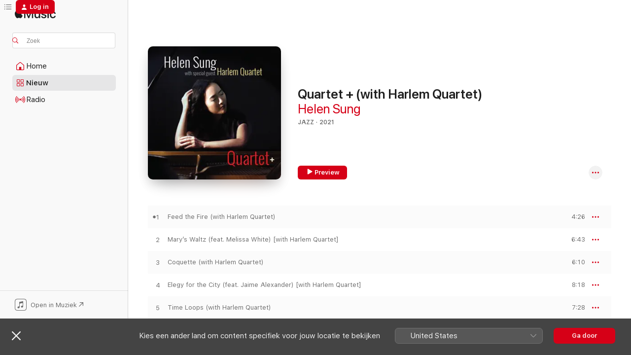

--- FILE ---
content_type: text/html
request_url: https://music.apple.com/nl/album/quartet-with-harlem-quartet/1577440877?at=1000lHKX&ls=1
body_size: 23367
content:
<!DOCTYPE html>
<html dir="ltr" lang="nl">
    <head>
        <!-- prettier-ignore -->
        <meta charset="utf-8">
        <!-- prettier-ignore -->
        <meta http-equiv="X-UA-Compatible" content="IE=edge">
        <!-- prettier-ignore -->
        <meta
            name="viewport"
            content="width=device-width,initial-scale=1,interactive-widget=resizes-content"
        >
        <!-- prettier-ignore -->
        <meta name="applicable-device" content="pc,mobile">
        <!-- prettier-ignore -->
        <meta name="referrer" content="strict-origin">
        <!-- prettier-ignore -->
        <link
            rel="apple-touch-icon"
            sizes="180x180"
            href="/assets/favicon/favicon-180.png"
        >
        <!-- prettier-ignore -->
        <link
            rel="icon"
            type="image/png"
            sizes="32x32"
            href="/assets/favicon/favicon-32.png"
        >
        <!-- prettier-ignore -->
        <link
            rel="icon"
            type="image/png"
            sizes="16x16"
            href="/assets/favicon/favicon-16.png"
        >
        <!-- prettier-ignore -->
        <link
            rel="mask-icon"
            href="/assets/favicon/favicon.svg"
            color="#fa233b"
        >
        <!-- prettier-ignore -->
        <link rel="manifest" href="/manifest.json">

        <title>‎Quartet + (with Harlem Quartet) - Album van Helen Sung - Apple Music</title><!-- HEAD_svelte-1cypuwr_START --><link rel="preconnect" href="//www.apple.com/wss/fonts" crossorigin="anonymous"><link rel="stylesheet" href="//www.apple.com/wss/fonts?families=SF+Pro,v4%7CSF+Pro+Icons,v1&amp;display=swap" type="text/css" referrerpolicy="strict-origin-when-cross-origin"><!-- HEAD_svelte-1cypuwr_END --><!-- HEAD_svelte-eg3hvx_START -->    <meta name="description" content="Luister naar Quartet + (with Harlem Quartet) van Helen Sung op Apple Music.  2021.  13 nummers. Speelduur: 1 uur 5 minuten."> <meta name="keywords" content="luister, Quartet + (with Harlem Quartet), Helen Sung, muziek, singles, nummers, Jazz, streaming muziek, apple music"> <link rel="canonical" href="https://music.apple.com/nl/album/quartet-with-harlem-quartet/1577440877">   <link rel="alternate" type="application/json+oembed" href="https://music.apple.com/api/oembed?url=https%3A%2F%2Fmusic.apple.com%2Fnl%2Falbum%2Fquartet-with-harlem-quartet%2F1577440877" title="'Quartet + (with Harlem Quartet)' van Helen Sung op Apple Music">  <meta name="al:ios:app_store_id" content="1108187390"> <meta name="al:ios:app_name" content="Apple Music"> <meta name="apple:content_id" content="1577440877"> <meta name="apple:title" content="Quartet + (with Harlem Quartet)"> <meta name="apple:description" content="Luister naar Quartet + (with Harlem Quartet) van Helen Sung op Apple Music.  2021.  13 nummers. Speelduur: 1 uur 5 minuten.">   <meta property="og:title" content="'Quartet + (with Harlem Quartet)' van Helen Sung op Apple Music"> <meta property="og:description" content="Album · 2021 · 13 nummers"> <meta property="og:site_name" content="Apple Music - Webspeler"> <meta property="og:url" content="https://music.apple.com/nl/album/quartet-with-harlem-quartet/1577440877"> <meta property="og:image" content="https://is1-ssl.mzstatic.com/image/thumb/Music115/v4/d5/39/ee/d539eed8-ef7d-1ad0-62d3-b8eb71b74a30/1624iTunes.png/1200x630wp-60.jpg"> <meta property="og:image:secure_url" content="https://is1-ssl.mzstatic.com/image/thumb/Music115/v4/d5/39/ee/d539eed8-ef7d-1ad0-62d3-b8eb71b74a30/1624iTunes.png/1200x630wp-60.jpg"> <meta property="og:image:alt" content="'Quartet + (with Harlem Quartet)' van Helen Sung op Apple Music"> <meta property="og:image:width" content="1200"> <meta property="og:image:height" content="630"> <meta property="og:image:type" content="image/jpg"> <meta property="og:type" content="music.album"> <meta property="og:locale" content="nl">  <meta property="music:song_count" content="13"> <meta property="music:song" content="https://music.apple.com/nl/song/feed-the-fire-with-harlem-quartet/1577440878"> <meta property="music:song:preview_url:secure_url" content="https://music.apple.com/nl/song/feed-the-fire-with-harlem-quartet/1577440878"> <meta property="music:song:disc" content="1"> <meta property="music:song:duration" content="PT4M26S"> <meta property="music:song:track" content="1">  <meta property="music:song" content="https://music.apple.com/nl/song/marys-waltz-feat-melissa-white-with-harlem-quartet/1577440879"> <meta property="music:song:preview_url:secure_url" content="https://music.apple.com/nl/song/marys-waltz-feat-melissa-white-with-harlem-quartet/1577440879"> <meta property="music:song:disc" content="1"> <meta property="music:song:duration" content="PT6M43S"> <meta property="music:song:track" content="2">  <meta property="music:song" content="https://music.apple.com/nl/song/coquette-with-harlem-quartet/1577440880"> <meta property="music:song:preview_url:secure_url" content="https://music.apple.com/nl/song/coquette-with-harlem-quartet/1577440880"> <meta property="music:song:disc" content="1"> <meta property="music:song:duration" content="PT6M10S"> <meta property="music:song:track" content="3">  <meta property="music:song" content="https://music.apple.com/nl/song/elegy-for-the-city-feat-jaime-alexander-with-harlem-quartet/1577440881"> <meta property="music:song:preview_url:secure_url" content="https://music.apple.com/nl/song/elegy-for-the-city-feat-jaime-alexander-with-harlem-quartet/1577440881"> <meta property="music:song:disc" content="1"> <meta property="music:song:duration" content="PT8M18S"> <meta property="music:song:track" content="4">  <meta property="music:song" content="https://music.apple.com/nl/song/time-loops-with-harlem-quartet/1577440882"> <meta property="music:song:preview_url:secure_url" content="https://music.apple.com/nl/song/time-loops-with-harlem-quartet/1577440882"> <meta property="music:song:disc" content="1"> <meta property="music:song:duration" content="PT7M28S"> <meta property="music:song:track" content="5">  <meta property="music:song" content="https://music.apple.com/nl/song/a-grand-night-for-swinging-intermission-with/1577440883"> <meta property="music:song:preview_url:secure_url" content="https://music.apple.com/nl/song/a-grand-night-for-swinging-intermission-with/1577440883"> <meta property="music:song:disc" content="1"> <meta property="music:song:duration" content="PT1M8S"> <meta property="music:song:track" content="6">  <meta property="music:song" content="https://music.apple.com/nl/song/long-yellow-road-with-harlem-quartet/1577440885"> <meta property="music:song:preview_url:secure_url" content="https://music.apple.com/nl/song/long-yellow-road-with-harlem-quartet/1577440885"> <meta property="music:song:disc" content="1"> <meta property="music:song:duration" content="PT6M59S"> <meta property="music:song:track" content="7">  <meta property="music:song" content="https://music.apple.com/nl/song/wrong-key-donkey-with-harlem-quartet/1577440886"> <meta property="music:song:preview_url:secure_url" content="https://music.apple.com/nl/song/wrong-key-donkey-with-harlem-quartet/1577440886"> <meta property="music:song:disc" content="1"> <meta property="music:song:duration" content="PT4M37S"> <meta property="music:song:track" content="8">  <meta property="music:song" content="https://music.apple.com/nl/song/melancholy-mood-feat-harlem-quartet/1577440887"> <meta property="music:song:preview_url:secure_url" content="https://music.apple.com/nl/song/melancholy-mood-feat-harlem-quartet/1577440887"> <meta property="music:song:disc" content="1"> <meta property="music:song:duration" content="PT2M17S"> <meta property="music:song:track" content="9">  <meta property="music:song" content="https://music.apple.com/nl/song/kaleidoscope-with-harlem-quartet/1577440888"> <meta property="music:song:preview_url:secure_url" content="https://music.apple.com/nl/song/kaleidoscope-with-harlem-quartet/1577440888"> <meta property="music:song:disc" content="1"> <meta property="music:song:duration" content="PT3M48S"> <meta property="music:song:track" content="10">  <meta property="music:song" content="https://music.apple.com/nl/song/lament-for-kalief-browder-feat-felix-umansky-with/1577440889"> <meta property="music:song:preview_url:secure_url" content="https://music.apple.com/nl/song/lament-for-kalief-browder-feat-felix-umansky-with/1577440889"> <meta property="music:song:disc" content="1"> <meta property="music:song:duration" content="PT5M22S"> <meta property="music:song:track" content="11">  <meta property="music:song" content="https://music.apple.com/nl/song/sungbird-feat-ilmar-gavilan-with-harlem-quartet/1577440890"> <meta property="music:song:preview_url:secure_url" content="https://music.apple.com/nl/song/sungbird-feat-ilmar-gavilan-with-harlem-quartet/1577440890"> <meta property="music:song:disc" content="1"> <meta property="music:song:duration" content="PT6M34S"> <meta property="music:song:track" content="12">  <meta property="music:song" content="https://music.apple.com/nl/song/a-grand-night-for-swinging-reprise-with-harlem-quartet/1577440891"> <meta property="music:song:preview_url:secure_url" content="https://music.apple.com/nl/song/a-grand-night-for-swinging-reprise-with-harlem-quartet/1577440891"> <meta property="music:song:disc" content="1"> <meta property="music:song:duration" content="PT1M59S"> <meta property="music:song:track" content="13">   <meta property="music:musician" content="https://music.apple.com/nl/artist/helen-sung/260084582"> <meta property="music:release_date" content="2021-09-17T00:00:00.000Z">   <meta name="twitter:title" content="'Quartet + (with Harlem Quartet)' van Helen Sung op Apple Music"> <meta name="twitter:description" content="Album · 2021 · 13 nummers"> <meta name="twitter:site" content="@AppleMusic"> <meta name="twitter:image" content="https://is1-ssl.mzstatic.com/image/thumb/Music115/v4/d5/39/ee/d539eed8-ef7d-1ad0-62d3-b8eb71b74a30/1624iTunes.png/600x600bf-60.jpg"> <meta name="twitter:image:alt" content="'Quartet + (with Harlem Quartet)' van Helen Sung op Apple Music"> <meta name="twitter:card" content="summary">       <!-- HTML_TAG_START -->
                <script id=schema:music-album type="application/ld+json">
                    {"@context":"http://schema.org","@type":"MusicAlbum","name":"Quartet + (with Harlem Quartet)","description":"Luister naar Quartet + (with Harlem Quartet) van Helen Sung op Apple Music.  2021.  13 nummers. Speelduur: 1 uur 5 minuten.","citation":[{"@type":"MusicAlbum","image":"https://is1-ssl.mzstatic.com/image/thumb/Music112/v4/0d/32/e4/0d32e4a7-c742-30cf-7bfc-10fa183af2eb/801821906720.jpg/1200x630bb.jpg","url":"https://music.apple.com/nl/album/street-scene/166025171","name":"Street Scene"},{"@type":"MusicAlbum","image":"https://is1-ssl.mzstatic.com/image/thumb/Music116/v4/48/14/96/481496af-65ef-effe-524c-e67e51358991/196626424990.jpg/1200x630bb.jpg","url":"https://music.apple.com/nl/album/eee-eubanks-evans-experience/1608992323","name":"EEE (Eubanks-Evans-Experience)"},{"@type":"MusicAlbum","image":"https://is1-ssl.mzstatic.com/image/thumb/Music124/v4/9e/92/65/9e926590-2bbc-6ba5-9579-50a3a10c9067/mzi.wdelymjp.jpg/1200x630bb.jpg","url":"https://music.apple.com/nl/album/joey-calderazzo/297361585","name":"Joey Calderazzo"},{"@type":"MusicAlbum","image":"https://is1-ssl.mzstatic.com/image/thumb/Music124/v4/74/90/bf/7490bfb7-751f-4254-c2e7-1f9ab8c2c7c0/s05.xuemujiq.jpg/1200x630bb.jpg","url":"https://music.apple.com/nl/album/megawatts/7423038","name":"Megawatts"},{"@type":"MusicAlbum","image":"https://is1-ssl.mzstatic.com/image/thumb/Music124/v4/b2/2e/d8/b22ed885-0b16-ebb5-374d-f5a3bfa8d3cd/1436itunes.png/1200x630bb.jpg","url":"https://music.apple.com/nl/album/at-this-time-with-steve-swallow-joey-baron/1082152935","name":"At This Time... (with Steve Swallow & Joey Baron)"},{"@type":"MusicAlbum","image":"https://is1-ssl.mzstatic.com/image/thumb/Music125/v4/6e/a4/6c/6ea46c17-2769-c078-4814-cb21705eafc3/4538182556139_cov.jpg/1200x630bb.jpg","url":"https://music.apple.com/nl/album/another-ordinary-day/1014383523","name":"Another Ordinary Day"},{"@type":"MusicAlbum","image":"https://is1-ssl.mzstatic.com/image/thumb/Music/5a/02/89/mzi.rwmlbexr.tif/1200x630bb.jpg","url":"https://music.apple.com/nl/album/soul-journey/159821984","name":"Soul Journey"},{"@type":"MusicAlbum","image":"https://is1-ssl.mzstatic.com/image/thumb/Music/a5/9a/e8/mzi.aaybycfm.jpg/1200x630bb.jpg","url":"https://music.apple.com/nl/album/brian-lynch-meets-bill-charlap/112399451","name":"Brian Lynch Meets Bill Charlap"},{"@type":"MusicAlbum","image":"https://is1-ssl.mzstatic.com/image/thumb/Music112/v4/da/f4/c1/daf4c143-e34c-73aa-57f6-10069bc9b249/cover.jpg/1200x630bb.jpg","url":"https://music.apple.com/nl/album/european-quartet-diamonds-and-other-jewels/1618007171","name":"European Quartet: Diamonds and Other Jewels"},{"@type":"MusicAlbum","image":"https://is1-ssl.mzstatic.com/image/thumb/Music126/v4/34/90/a0/3490a075-f69b-ead3-e96c-866a795ed462/887396028951.jpg/1200x630bb.jpg","url":"https://music.apple.com/nl/album/now-feat-kasper-vadsholt-rasmus-kihlberg/536697598","name":"Now! (feat. Kasper Vadsholt & Rasmus Kihlberg)"}],"tracks":[{"@type":"MusicRecording","name":"Feed the Fire (with Harlem Quartet)","duration":"PT4M26S","url":"https://music.apple.com/nl/song/feed-the-fire-with-harlem-quartet/1577440878","offers":{"@type":"Offer","category":"free","price":0},"audio":{"@type":"AudioObject","potentialAction":{"@type":"ListenAction","expectsAcceptanceOf":{"@type":"Offer","category":"free"},"target":{"@type":"EntryPoint","actionPlatform":"https://music.apple.com/nl/song/feed-the-fire-with-harlem-quartet/1577440878"}},"name":"Feed the Fire (with Harlem Quartet)","contentUrl":"https://audio-ssl.itunes.apple.com/itunes-assets/AudioPreview115/v4/cd/a6/54/cda65470-6ab4-ee0e-8c90-6eb654dd0eb6/mzaf_15450777333245336664.plus.aac.ep.m4a","duration":"PT4M26S","uploadDate":"2021-09-17","thumbnailUrl":"https://is1-ssl.mzstatic.com/image/thumb/Music115/v4/d5/39/ee/d539eed8-ef7d-1ad0-62d3-b8eb71b74a30/1624iTunes.png/1200x630bb.jpg"}},{"@type":"MusicRecording","name":"Mary’s Waltz (feat. Melissa White) [with Harlem Quartet]","duration":"PT6M43S","url":"https://music.apple.com/nl/song/marys-waltz-feat-melissa-white-with-harlem-quartet/1577440879","offers":{"@type":"Offer","category":"free","price":0},"audio":{"@type":"AudioObject","potentialAction":{"@type":"ListenAction","expectsAcceptanceOf":{"@type":"Offer","category":"free"},"target":{"@type":"EntryPoint","actionPlatform":"https://music.apple.com/nl/song/marys-waltz-feat-melissa-white-with-harlem-quartet/1577440879"}},"name":"Mary’s Waltz (feat. Melissa White) [with Harlem Quartet]","contentUrl":"https://audio-ssl.itunes.apple.com/itunes-assets/AudioPreview125/v4/ca/d9/9c/cad99cf6-7710-f951-9625-c9ffd2e0239a/mzaf_4048238045877991931.plus.aac.ep.m4a","duration":"PT6M43S","uploadDate":"2021-09-17","thumbnailUrl":"https://is1-ssl.mzstatic.com/image/thumb/Music115/v4/d5/39/ee/d539eed8-ef7d-1ad0-62d3-b8eb71b74a30/1624iTunes.png/1200x630bb.jpg"}},{"@type":"MusicRecording","name":"Coquette (with Harlem Quartet)","duration":"PT6M10S","url":"https://music.apple.com/nl/song/coquette-with-harlem-quartet/1577440880","offers":{"@type":"Offer","category":"free","price":0},"audio":{"@type":"AudioObject","potentialAction":{"@type":"ListenAction","expectsAcceptanceOf":{"@type":"Offer","category":"free"},"target":{"@type":"EntryPoint","actionPlatform":"https://music.apple.com/nl/song/coquette-with-harlem-quartet/1577440880"}},"name":"Coquette (with Harlem Quartet)","contentUrl":"https://audio-ssl.itunes.apple.com/itunes-assets/AudioPreview125/v4/ed/37/f2/ed37f27f-88bc-5ffa-c216-3dd10b273dbc/mzaf_14755750527463669690.plus.aac.ep.m4a","duration":"PT6M10S","uploadDate":"2021-09-17","thumbnailUrl":"https://is1-ssl.mzstatic.com/image/thumb/Music115/v4/d5/39/ee/d539eed8-ef7d-1ad0-62d3-b8eb71b74a30/1624iTunes.png/1200x630bb.jpg"}},{"@type":"MusicRecording","name":"Elegy for the City (feat. Jaime Alexander) [with Harlem Quartet]","duration":"PT8M18S","url":"https://music.apple.com/nl/song/elegy-for-the-city-feat-jaime-alexander-with-harlem-quartet/1577440881","offers":{"@type":"Offer","category":"free","price":0},"audio":{"@type":"AudioObject","potentialAction":{"@type":"ListenAction","expectsAcceptanceOf":{"@type":"Offer","category":"free"},"target":{"@type":"EntryPoint","actionPlatform":"https://music.apple.com/nl/song/elegy-for-the-city-feat-jaime-alexander-with-harlem-quartet/1577440881"}},"name":"Elegy for the City (feat. Jaime Alexander) [with Harlem Quartet]","contentUrl":"https://audio-ssl.itunes.apple.com/itunes-assets/AudioPreview125/v4/fb/98/58/fb985821-f82f-e54e-caad-7a0059a1002b/mzaf_4023006790468835630.plus.aac.ep.m4a","duration":"PT8M18S","uploadDate":"2021-09-17","thumbnailUrl":"https://is1-ssl.mzstatic.com/image/thumb/Music115/v4/d5/39/ee/d539eed8-ef7d-1ad0-62d3-b8eb71b74a30/1624iTunes.png/1200x630bb.jpg"}},{"@type":"MusicRecording","name":"Time Loops (with Harlem Quartet)","duration":"PT7M28S","url":"https://music.apple.com/nl/song/time-loops-with-harlem-quartet/1577440882","offers":{"@type":"Offer","category":"free","price":0},"audio":{"@type":"AudioObject","potentialAction":{"@type":"ListenAction","expectsAcceptanceOf":{"@type":"Offer","category":"free"},"target":{"@type":"EntryPoint","actionPlatform":"https://music.apple.com/nl/song/time-loops-with-harlem-quartet/1577440882"}},"name":"Time Loops (with Harlem Quartet)","contentUrl":"https://audio-ssl.itunes.apple.com/itunes-assets/AudioPreview125/v4/14/e6/1f/14e61f8f-56e8-efd1-feac-0b9799bf3ef9/mzaf_18157950451884917335.plus.aac.ep.m4a","duration":"PT7M28S","uploadDate":"2021-09-17","thumbnailUrl":"https://is1-ssl.mzstatic.com/image/thumb/Music115/v4/d5/39/ee/d539eed8-ef7d-1ad0-62d3-b8eb71b74a30/1624iTunes.png/1200x630bb.jpg"}},{"@type":"MusicRecording","name":"A Grand Night for Swinging (intermission) [with Harlem Quartet]","duration":"PT1M8S","url":"https://music.apple.com/nl/song/a-grand-night-for-swinging-intermission-with/1577440883","offers":{"@type":"Offer","category":"free","price":0},"audio":{"@type":"AudioObject","potentialAction":{"@type":"ListenAction","expectsAcceptanceOf":{"@type":"Offer","category":"free"},"target":{"@type":"EntryPoint","actionPlatform":"https://music.apple.com/nl/song/a-grand-night-for-swinging-intermission-with/1577440883"}},"name":"A Grand Night for Swinging (intermission) [with Harlem Quartet]","contentUrl":"https://audio-ssl.itunes.apple.com/itunes-assets/AudioPreview115/v4/27/67/9f/27679fcc-7514-cdc5-c9ec-1c09f09c8ff2/mzaf_9125600105420414978.plus.aac.p.m4a","duration":"PT1M8S","uploadDate":"2021-09-17","thumbnailUrl":"https://is1-ssl.mzstatic.com/image/thumb/Music115/v4/d5/39/ee/d539eed8-ef7d-1ad0-62d3-b8eb71b74a30/1624iTunes.png/1200x630bb.jpg"}},{"@type":"MusicRecording","name":"Long Yellow Road (with Harlem Quartet)","duration":"PT6M59S","url":"https://music.apple.com/nl/song/long-yellow-road-with-harlem-quartet/1577440885","offers":{"@type":"Offer","category":"free","price":0},"audio":{"@type":"AudioObject","potentialAction":{"@type":"ListenAction","expectsAcceptanceOf":{"@type":"Offer","category":"free"},"target":{"@type":"EntryPoint","actionPlatform":"https://music.apple.com/nl/song/long-yellow-road-with-harlem-quartet/1577440885"}},"name":"Long Yellow Road (with Harlem Quartet)","contentUrl":"https://audio-ssl.itunes.apple.com/itunes-assets/AudioPreview125/v4/0f/0c/f7/0f0cf742-21f9-49f4-01a2-74483b34f0d8/mzaf_9010390657480118627.plus.aac.ep.m4a","duration":"PT6M59S","uploadDate":"2021-09-17","thumbnailUrl":"https://is1-ssl.mzstatic.com/image/thumb/Music115/v4/d5/39/ee/d539eed8-ef7d-1ad0-62d3-b8eb71b74a30/1624iTunes.png/1200x630bb.jpg"}},{"@type":"MusicRecording","name":"Wrong Key Donkey (with Harlem Quartet)","duration":"PT4M37S","url":"https://music.apple.com/nl/song/wrong-key-donkey-with-harlem-quartet/1577440886","offers":{"@type":"Offer","category":"free","price":0},"audio":{"@type":"AudioObject","potentialAction":{"@type":"ListenAction","expectsAcceptanceOf":{"@type":"Offer","category":"free"},"target":{"@type":"EntryPoint","actionPlatform":"https://music.apple.com/nl/song/wrong-key-donkey-with-harlem-quartet/1577440886"}},"name":"Wrong Key Donkey (with Harlem Quartet)","contentUrl":"https://audio-ssl.itunes.apple.com/itunes-assets/AudioPreview125/v4/49/63/0b/49630bb9-a204-9969-13d3-0748bdd5e8b5/mzaf_4583145883126557328.plus.aac.ep.m4a","duration":"PT4M37S","uploadDate":"2021-09-17","thumbnailUrl":"https://is1-ssl.mzstatic.com/image/thumb/Music115/v4/d5/39/ee/d539eed8-ef7d-1ad0-62d3-b8eb71b74a30/1624iTunes.png/1200x630bb.jpg"}},{"@type":"MusicRecording","name":"Melancholy Mood (feat. Harlem Quartet)","duration":"PT2M17S","url":"https://music.apple.com/nl/song/melancholy-mood-feat-harlem-quartet/1577440887","offers":{"@type":"Offer","category":"free","price":0},"audio":{"@type":"AudioObject","potentialAction":{"@type":"ListenAction","expectsAcceptanceOf":{"@type":"Offer","category":"free"},"target":{"@type":"EntryPoint","actionPlatform":"https://music.apple.com/nl/song/melancholy-mood-feat-harlem-quartet/1577440887"}},"name":"Melancholy Mood (feat. Harlem Quartet)","contentUrl":"https://audio-ssl.itunes.apple.com/itunes-assets/AudioPreview115/v4/08/0b/ca/080bca08-3eb4-056f-0c1a-74368c7e057a/mzaf_8017431196459020544.plus.aac.p.m4a","duration":"PT2M17S","uploadDate":"2021-09-17","thumbnailUrl":"https://is1-ssl.mzstatic.com/image/thumb/Music115/v4/d5/39/ee/d539eed8-ef7d-1ad0-62d3-b8eb71b74a30/1624iTunes.png/1200x630bb.jpg"}},{"@type":"MusicRecording","name":"Kaleidoscope (with Harlem Quartet)","duration":"PT3M48S","url":"https://music.apple.com/nl/song/kaleidoscope-with-harlem-quartet/1577440888","offers":{"@type":"Offer","category":"free","price":0},"audio":{"@type":"AudioObject","potentialAction":{"@type":"ListenAction","expectsAcceptanceOf":{"@type":"Offer","category":"free"},"target":{"@type":"EntryPoint","actionPlatform":"https://music.apple.com/nl/song/kaleidoscope-with-harlem-quartet/1577440888"}},"name":"Kaleidoscope (with Harlem Quartet)","contentUrl":"https://audio-ssl.itunes.apple.com/itunes-assets/AudioPreview125/v4/2d/52/fd/2d52fdac-db4b-90a1-f6a8-1113165f3e7e/mzaf_15253774200953518322.plus.aac.ep.m4a","duration":"PT3M48S","uploadDate":"2021-09-17","thumbnailUrl":"https://is1-ssl.mzstatic.com/image/thumb/Music115/v4/d5/39/ee/d539eed8-ef7d-1ad0-62d3-b8eb71b74a30/1624iTunes.png/1200x630bb.jpg"}},{"@type":"MusicRecording","name":"Lament for Kalief Browder (feat. Felix Umansky) [with Harlem Quartet]","duration":"PT5M22S","url":"https://music.apple.com/nl/song/lament-for-kalief-browder-feat-felix-umansky-with/1577440889","offers":{"@type":"Offer","category":"free","price":0},"audio":{"@type":"AudioObject","potentialAction":{"@type":"ListenAction","expectsAcceptanceOf":{"@type":"Offer","category":"free"},"target":{"@type":"EntryPoint","actionPlatform":"https://music.apple.com/nl/song/lament-for-kalief-browder-feat-felix-umansky-with/1577440889"}},"name":"Lament for Kalief Browder (feat. Felix Umansky) [with Harlem Quartet]","contentUrl":"https://audio-ssl.itunes.apple.com/itunes-assets/AudioPreview125/v4/31/4c/c2/314cc28b-7530-d96f-a645-5d499d4e45d7/mzaf_16480392706650895353.plus.aac.ep.m4a","duration":"PT5M22S","uploadDate":"2021-09-17","thumbnailUrl":"https://is1-ssl.mzstatic.com/image/thumb/Music115/v4/d5/39/ee/d539eed8-ef7d-1ad0-62d3-b8eb71b74a30/1624iTunes.png/1200x630bb.jpg"}},{"@type":"MusicRecording","name":"Sungbird (feat. Ilmar Gavilan) [with Harlem Quartet]","duration":"PT6M34S","url":"https://music.apple.com/nl/song/sungbird-feat-ilmar-gavilan-with-harlem-quartet/1577440890","offers":{"@type":"Offer","category":"free","price":0},"audio":{"@type":"AudioObject","potentialAction":{"@type":"ListenAction","expectsAcceptanceOf":{"@type":"Offer","category":"free"},"target":{"@type":"EntryPoint","actionPlatform":"https://music.apple.com/nl/song/sungbird-feat-ilmar-gavilan-with-harlem-quartet/1577440890"}},"name":"Sungbird (feat. Ilmar Gavilan) [with Harlem Quartet]","contentUrl":"https://audio-ssl.itunes.apple.com/itunes-assets/AudioPreview125/v4/aa/8e/0a/aa8e0a59-db59-6e9d-55dd-14dbafea8943/mzaf_14642829037103205742.plus.aac.ep.m4a","duration":"PT6M34S","uploadDate":"2021-09-17","thumbnailUrl":"https://is1-ssl.mzstatic.com/image/thumb/Music115/v4/d5/39/ee/d539eed8-ef7d-1ad0-62d3-b8eb71b74a30/1624iTunes.png/1200x630bb.jpg"}},{"@type":"MusicRecording","name":"A Grand Night for Swinging (reprise) [with Harlem Quartet]","duration":"PT1M59S","url":"https://music.apple.com/nl/song/a-grand-night-for-swinging-reprise-with-harlem-quartet/1577440891","offers":{"@type":"Offer","category":"free","price":0},"audio":{"@type":"AudioObject","potentialAction":{"@type":"ListenAction","expectsAcceptanceOf":{"@type":"Offer","category":"free"},"target":{"@type":"EntryPoint","actionPlatform":"https://music.apple.com/nl/song/a-grand-night-for-swinging-reprise-with-harlem-quartet/1577440891"}},"name":"A Grand Night for Swinging (reprise) [with Harlem Quartet]","contentUrl":"https://audio-ssl.itunes.apple.com/itunes-assets/AudioPreview125/v4/ab/fe/84/abfe84bd-215d-9cf8-f1c7-562561f3d698/mzaf_7519249531119213185.plus.aac.p.m4a","duration":"PT1M59S","uploadDate":"2021-09-17","thumbnailUrl":"https://is1-ssl.mzstatic.com/image/thumb/Music115/v4/d5/39/ee/d539eed8-ef7d-1ad0-62d3-b8eb71b74a30/1624iTunes.png/1200x630bb.jpg"}}],"workExample":[{"@type":"MusicAlbum","image":"https://is1-ssl.mzstatic.com/image/thumb/Music125/v4/af/15/09/af150966-21cc-ed97-972e-94e62d21491b/884501785204.jpg/1200x630bb.jpg","url":"https://music.apple.com/nl/album/no-restrictions/566209280","name":"No Restrictions"},{"@type":"MusicAlbum","image":"https://is1-ssl.mzstatic.com/image/thumb/Music124/v4/90/76/ff/9076ff3a-9477-60e1-75e7-005bce6eaa5b/mzi.qhkuxqpe.jpg/1200x630bb.jpg","url":"https://music.apple.com/nl/album/re-conception/414659155","name":"(Re)Conception"},{"@type":"MusicAlbum","image":"https://is1-ssl.mzstatic.com/image/thumb/Music124/v4/12/37/2d/12372d37-1c71-a823-22ac-4f0958d419f1/dj.mbdgvsaf.jpg/1200x630bb.jpg","url":"https://music.apple.com/nl/album/going-express/382170212","name":"Going Express"},{"@type":"MusicAlbum","image":"https://is1-ssl.mzstatic.com/image/thumb/Music118/v4/c1/35/62/c13562d0-0e16-1d76-f299-b7f1f29dbead/193428245624.jpg/1200x630bb.jpg","url":"https://music.apple.com/nl/album/sung-with-words/1443959834","name":"Sung with Words"},{"@type":"MusicAlbum","image":"https://is1-ssl.mzstatic.com/image/thumb/Music114/v4/b7/7c/54/b77c5424-1da6-6977-9745-c90a835eada8/mzi.tbqsxeyo.jpg/1200x630bb.jpg","url":"https://music.apple.com/nl/album/push/281967999","name":"Push"},{"@type":"MusicAlbum","image":"https://is1-ssl.mzstatic.com/image/thumb/Music116/v4/84/2a/3e/842a3eb8-ecf2-02ae-084c-f9ea66f0f592/197773215233_cover.jpg/1200x630bb.jpg","url":"https://music.apple.com/nl/album/everybodys-waltz-feat-marquis-hill/1691412803","name":"Everybody's Waltz (feat. Marquis Hill)"},{"@type":"MusicAlbum","image":"https://is1-ssl.mzstatic.com/image/thumb/Music123/v4/ac/8c/4b/ac8c4bd8-3ac5-20bc-9a84-a3ed4385eb98/UnderTheMoon3000.jpg/1200x630bb.jpg","url":"https://music.apple.com/nl/album/under-the-moon-feat-lenny-white-gil-goldstein-helen/1454701700","name":"Under the Moon (feat. Lenny White, Gil Goldstein & Helen Sung) - Single"},{"@type":"MusicAlbum","image":"https://is1-ssl.mzstatic.com/image/thumb/Music122/v4/c9/15/45/c91545b1-4438-60d9-97c5-edc238fd224c/805558289224.jpg/1200x630bb.jpg","url":"https://music.apple.com/nl/album/deep-in-the-soil-feat-helen-sung/1734519607","name":"Deep in the Soil (feat. Helen Sung)"},{"@type":"MusicAlbum","image":"https://is1-ssl.mzstatic.com/image/thumb/Music/70/62/0e/mzi.ragbvgvb.jpg/1200x630bb.jpg","url":"https://music.apple.com/nl/album/sungbird-after-albeniz/352201174","name":"Sungbird (After Albeniz)"},{"@type":"MusicAlbum","image":"https://is1-ssl.mzstatic.com/image/thumb/Music221/v4/e1/32/59/e1325904-c9ad-935f-7ad4-38b7617691e1/1774iTunes.png/1200x630bb.jpg","url":"https://music.apple.com/nl/album/lives-of-the-saints-portraits-in-song-with-words/1802503068","name":"Lives of the Saints - Portraits in Song With Words by David Hajdu"},{"@type":"MusicAlbum","image":"https://is1-ssl.mzstatic.com/image/thumb/Music/de/bc/8d/mzi.vugedave.jpg/1200x630bb.jpg","url":"https://music.apple.com/nl/album/helenistique/352175425","name":"Helenistique"},{"@type":"MusicRecording","name":"Feed the Fire (with Harlem Quartet)","duration":"PT4M26S","url":"https://music.apple.com/nl/song/feed-the-fire-with-harlem-quartet/1577440878","offers":{"@type":"Offer","category":"free","price":0},"audio":{"@type":"AudioObject","potentialAction":{"@type":"ListenAction","expectsAcceptanceOf":{"@type":"Offer","category":"free"},"target":{"@type":"EntryPoint","actionPlatform":"https://music.apple.com/nl/song/feed-the-fire-with-harlem-quartet/1577440878"}},"name":"Feed the Fire (with Harlem Quartet)","contentUrl":"https://audio-ssl.itunes.apple.com/itunes-assets/AudioPreview115/v4/cd/a6/54/cda65470-6ab4-ee0e-8c90-6eb654dd0eb6/mzaf_15450777333245336664.plus.aac.ep.m4a","duration":"PT4M26S","uploadDate":"2021-09-17","thumbnailUrl":"https://is1-ssl.mzstatic.com/image/thumb/Music115/v4/d5/39/ee/d539eed8-ef7d-1ad0-62d3-b8eb71b74a30/1624iTunes.png/1200x630bb.jpg"}},{"@type":"MusicRecording","name":"Mary’s Waltz (feat. Melissa White) [with Harlem Quartet]","duration":"PT6M43S","url":"https://music.apple.com/nl/song/marys-waltz-feat-melissa-white-with-harlem-quartet/1577440879","offers":{"@type":"Offer","category":"free","price":0},"audio":{"@type":"AudioObject","potentialAction":{"@type":"ListenAction","expectsAcceptanceOf":{"@type":"Offer","category":"free"},"target":{"@type":"EntryPoint","actionPlatform":"https://music.apple.com/nl/song/marys-waltz-feat-melissa-white-with-harlem-quartet/1577440879"}},"name":"Mary’s Waltz (feat. Melissa White) [with Harlem Quartet]","contentUrl":"https://audio-ssl.itunes.apple.com/itunes-assets/AudioPreview125/v4/ca/d9/9c/cad99cf6-7710-f951-9625-c9ffd2e0239a/mzaf_4048238045877991931.plus.aac.ep.m4a","duration":"PT6M43S","uploadDate":"2021-09-17","thumbnailUrl":"https://is1-ssl.mzstatic.com/image/thumb/Music115/v4/d5/39/ee/d539eed8-ef7d-1ad0-62d3-b8eb71b74a30/1624iTunes.png/1200x630bb.jpg"}},{"@type":"MusicRecording","name":"Coquette (with Harlem Quartet)","duration":"PT6M10S","url":"https://music.apple.com/nl/song/coquette-with-harlem-quartet/1577440880","offers":{"@type":"Offer","category":"free","price":0},"audio":{"@type":"AudioObject","potentialAction":{"@type":"ListenAction","expectsAcceptanceOf":{"@type":"Offer","category":"free"},"target":{"@type":"EntryPoint","actionPlatform":"https://music.apple.com/nl/song/coquette-with-harlem-quartet/1577440880"}},"name":"Coquette (with Harlem Quartet)","contentUrl":"https://audio-ssl.itunes.apple.com/itunes-assets/AudioPreview125/v4/ed/37/f2/ed37f27f-88bc-5ffa-c216-3dd10b273dbc/mzaf_14755750527463669690.plus.aac.ep.m4a","duration":"PT6M10S","uploadDate":"2021-09-17","thumbnailUrl":"https://is1-ssl.mzstatic.com/image/thumb/Music115/v4/d5/39/ee/d539eed8-ef7d-1ad0-62d3-b8eb71b74a30/1624iTunes.png/1200x630bb.jpg"}},{"@type":"MusicRecording","name":"Elegy for the City (feat. Jaime Alexander) [with Harlem Quartet]","duration":"PT8M18S","url":"https://music.apple.com/nl/song/elegy-for-the-city-feat-jaime-alexander-with-harlem-quartet/1577440881","offers":{"@type":"Offer","category":"free","price":0},"audio":{"@type":"AudioObject","potentialAction":{"@type":"ListenAction","expectsAcceptanceOf":{"@type":"Offer","category":"free"},"target":{"@type":"EntryPoint","actionPlatform":"https://music.apple.com/nl/song/elegy-for-the-city-feat-jaime-alexander-with-harlem-quartet/1577440881"}},"name":"Elegy for the City (feat. Jaime Alexander) [with Harlem Quartet]","contentUrl":"https://audio-ssl.itunes.apple.com/itunes-assets/AudioPreview125/v4/fb/98/58/fb985821-f82f-e54e-caad-7a0059a1002b/mzaf_4023006790468835630.plus.aac.ep.m4a","duration":"PT8M18S","uploadDate":"2021-09-17","thumbnailUrl":"https://is1-ssl.mzstatic.com/image/thumb/Music115/v4/d5/39/ee/d539eed8-ef7d-1ad0-62d3-b8eb71b74a30/1624iTunes.png/1200x630bb.jpg"}},{"@type":"MusicRecording","name":"Time Loops (with Harlem Quartet)","duration":"PT7M28S","url":"https://music.apple.com/nl/song/time-loops-with-harlem-quartet/1577440882","offers":{"@type":"Offer","category":"free","price":0},"audio":{"@type":"AudioObject","potentialAction":{"@type":"ListenAction","expectsAcceptanceOf":{"@type":"Offer","category":"free"},"target":{"@type":"EntryPoint","actionPlatform":"https://music.apple.com/nl/song/time-loops-with-harlem-quartet/1577440882"}},"name":"Time Loops (with Harlem Quartet)","contentUrl":"https://audio-ssl.itunes.apple.com/itunes-assets/AudioPreview125/v4/14/e6/1f/14e61f8f-56e8-efd1-feac-0b9799bf3ef9/mzaf_18157950451884917335.plus.aac.ep.m4a","duration":"PT7M28S","uploadDate":"2021-09-17","thumbnailUrl":"https://is1-ssl.mzstatic.com/image/thumb/Music115/v4/d5/39/ee/d539eed8-ef7d-1ad0-62d3-b8eb71b74a30/1624iTunes.png/1200x630bb.jpg"}},{"@type":"MusicRecording","name":"A Grand Night for Swinging (intermission) [with Harlem Quartet]","duration":"PT1M8S","url":"https://music.apple.com/nl/song/a-grand-night-for-swinging-intermission-with/1577440883","offers":{"@type":"Offer","category":"free","price":0},"audio":{"@type":"AudioObject","potentialAction":{"@type":"ListenAction","expectsAcceptanceOf":{"@type":"Offer","category":"free"},"target":{"@type":"EntryPoint","actionPlatform":"https://music.apple.com/nl/song/a-grand-night-for-swinging-intermission-with/1577440883"}},"name":"A Grand Night for Swinging (intermission) [with Harlem Quartet]","contentUrl":"https://audio-ssl.itunes.apple.com/itunes-assets/AudioPreview115/v4/27/67/9f/27679fcc-7514-cdc5-c9ec-1c09f09c8ff2/mzaf_9125600105420414978.plus.aac.p.m4a","duration":"PT1M8S","uploadDate":"2021-09-17","thumbnailUrl":"https://is1-ssl.mzstatic.com/image/thumb/Music115/v4/d5/39/ee/d539eed8-ef7d-1ad0-62d3-b8eb71b74a30/1624iTunes.png/1200x630bb.jpg"}},{"@type":"MusicRecording","name":"Long Yellow Road (with Harlem Quartet)","duration":"PT6M59S","url":"https://music.apple.com/nl/song/long-yellow-road-with-harlem-quartet/1577440885","offers":{"@type":"Offer","category":"free","price":0},"audio":{"@type":"AudioObject","potentialAction":{"@type":"ListenAction","expectsAcceptanceOf":{"@type":"Offer","category":"free"},"target":{"@type":"EntryPoint","actionPlatform":"https://music.apple.com/nl/song/long-yellow-road-with-harlem-quartet/1577440885"}},"name":"Long Yellow Road (with Harlem Quartet)","contentUrl":"https://audio-ssl.itunes.apple.com/itunes-assets/AudioPreview125/v4/0f/0c/f7/0f0cf742-21f9-49f4-01a2-74483b34f0d8/mzaf_9010390657480118627.plus.aac.ep.m4a","duration":"PT6M59S","uploadDate":"2021-09-17","thumbnailUrl":"https://is1-ssl.mzstatic.com/image/thumb/Music115/v4/d5/39/ee/d539eed8-ef7d-1ad0-62d3-b8eb71b74a30/1624iTunes.png/1200x630bb.jpg"}},{"@type":"MusicRecording","name":"Wrong Key Donkey (with Harlem Quartet)","duration":"PT4M37S","url":"https://music.apple.com/nl/song/wrong-key-donkey-with-harlem-quartet/1577440886","offers":{"@type":"Offer","category":"free","price":0},"audio":{"@type":"AudioObject","potentialAction":{"@type":"ListenAction","expectsAcceptanceOf":{"@type":"Offer","category":"free"},"target":{"@type":"EntryPoint","actionPlatform":"https://music.apple.com/nl/song/wrong-key-donkey-with-harlem-quartet/1577440886"}},"name":"Wrong Key Donkey (with Harlem Quartet)","contentUrl":"https://audio-ssl.itunes.apple.com/itunes-assets/AudioPreview125/v4/49/63/0b/49630bb9-a204-9969-13d3-0748bdd5e8b5/mzaf_4583145883126557328.plus.aac.ep.m4a","duration":"PT4M37S","uploadDate":"2021-09-17","thumbnailUrl":"https://is1-ssl.mzstatic.com/image/thumb/Music115/v4/d5/39/ee/d539eed8-ef7d-1ad0-62d3-b8eb71b74a30/1624iTunes.png/1200x630bb.jpg"}},{"@type":"MusicRecording","name":"Melancholy Mood (feat. Harlem Quartet)","duration":"PT2M17S","url":"https://music.apple.com/nl/song/melancholy-mood-feat-harlem-quartet/1577440887","offers":{"@type":"Offer","category":"free","price":0},"audio":{"@type":"AudioObject","potentialAction":{"@type":"ListenAction","expectsAcceptanceOf":{"@type":"Offer","category":"free"},"target":{"@type":"EntryPoint","actionPlatform":"https://music.apple.com/nl/song/melancholy-mood-feat-harlem-quartet/1577440887"}},"name":"Melancholy Mood (feat. Harlem Quartet)","contentUrl":"https://audio-ssl.itunes.apple.com/itunes-assets/AudioPreview115/v4/08/0b/ca/080bca08-3eb4-056f-0c1a-74368c7e057a/mzaf_8017431196459020544.plus.aac.p.m4a","duration":"PT2M17S","uploadDate":"2021-09-17","thumbnailUrl":"https://is1-ssl.mzstatic.com/image/thumb/Music115/v4/d5/39/ee/d539eed8-ef7d-1ad0-62d3-b8eb71b74a30/1624iTunes.png/1200x630bb.jpg"}},{"@type":"MusicRecording","name":"Kaleidoscope (with Harlem Quartet)","duration":"PT3M48S","url":"https://music.apple.com/nl/song/kaleidoscope-with-harlem-quartet/1577440888","offers":{"@type":"Offer","category":"free","price":0},"audio":{"@type":"AudioObject","potentialAction":{"@type":"ListenAction","expectsAcceptanceOf":{"@type":"Offer","category":"free"},"target":{"@type":"EntryPoint","actionPlatform":"https://music.apple.com/nl/song/kaleidoscope-with-harlem-quartet/1577440888"}},"name":"Kaleidoscope (with Harlem Quartet)","contentUrl":"https://audio-ssl.itunes.apple.com/itunes-assets/AudioPreview125/v4/2d/52/fd/2d52fdac-db4b-90a1-f6a8-1113165f3e7e/mzaf_15253774200953518322.plus.aac.ep.m4a","duration":"PT3M48S","uploadDate":"2021-09-17","thumbnailUrl":"https://is1-ssl.mzstatic.com/image/thumb/Music115/v4/d5/39/ee/d539eed8-ef7d-1ad0-62d3-b8eb71b74a30/1624iTunes.png/1200x630bb.jpg"}},{"@type":"MusicRecording","name":"Lament for Kalief Browder (feat. Felix Umansky) [with Harlem Quartet]","duration":"PT5M22S","url":"https://music.apple.com/nl/song/lament-for-kalief-browder-feat-felix-umansky-with/1577440889","offers":{"@type":"Offer","category":"free","price":0},"audio":{"@type":"AudioObject","potentialAction":{"@type":"ListenAction","expectsAcceptanceOf":{"@type":"Offer","category":"free"},"target":{"@type":"EntryPoint","actionPlatform":"https://music.apple.com/nl/song/lament-for-kalief-browder-feat-felix-umansky-with/1577440889"}},"name":"Lament for Kalief Browder (feat. Felix Umansky) [with Harlem Quartet]","contentUrl":"https://audio-ssl.itunes.apple.com/itunes-assets/AudioPreview125/v4/31/4c/c2/314cc28b-7530-d96f-a645-5d499d4e45d7/mzaf_16480392706650895353.plus.aac.ep.m4a","duration":"PT5M22S","uploadDate":"2021-09-17","thumbnailUrl":"https://is1-ssl.mzstatic.com/image/thumb/Music115/v4/d5/39/ee/d539eed8-ef7d-1ad0-62d3-b8eb71b74a30/1624iTunes.png/1200x630bb.jpg"}},{"@type":"MusicRecording","name":"Sungbird (feat. Ilmar Gavilan) [with Harlem Quartet]","duration":"PT6M34S","url":"https://music.apple.com/nl/song/sungbird-feat-ilmar-gavilan-with-harlem-quartet/1577440890","offers":{"@type":"Offer","category":"free","price":0},"audio":{"@type":"AudioObject","potentialAction":{"@type":"ListenAction","expectsAcceptanceOf":{"@type":"Offer","category":"free"},"target":{"@type":"EntryPoint","actionPlatform":"https://music.apple.com/nl/song/sungbird-feat-ilmar-gavilan-with-harlem-quartet/1577440890"}},"name":"Sungbird (feat. Ilmar Gavilan) [with Harlem Quartet]","contentUrl":"https://audio-ssl.itunes.apple.com/itunes-assets/AudioPreview125/v4/aa/8e/0a/aa8e0a59-db59-6e9d-55dd-14dbafea8943/mzaf_14642829037103205742.plus.aac.ep.m4a","duration":"PT6M34S","uploadDate":"2021-09-17","thumbnailUrl":"https://is1-ssl.mzstatic.com/image/thumb/Music115/v4/d5/39/ee/d539eed8-ef7d-1ad0-62d3-b8eb71b74a30/1624iTunes.png/1200x630bb.jpg"}},{"@type":"MusicRecording","name":"A Grand Night for Swinging (reprise) [with Harlem Quartet]","duration":"PT1M59S","url":"https://music.apple.com/nl/song/a-grand-night-for-swinging-reprise-with-harlem-quartet/1577440891","offers":{"@type":"Offer","category":"free","price":0},"audio":{"@type":"AudioObject","potentialAction":{"@type":"ListenAction","expectsAcceptanceOf":{"@type":"Offer","category":"free"},"target":{"@type":"EntryPoint","actionPlatform":"https://music.apple.com/nl/song/a-grand-night-for-swinging-reprise-with-harlem-quartet/1577440891"}},"name":"A Grand Night for Swinging (reprise) [with Harlem Quartet]","contentUrl":"https://audio-ssl.itunes.apple.com/itunes-assets/AudioPreview125/v4/ab/fe/84/abfe84bd-215d-9cf8-f1c7-562561f3d698/mzaf_7519249531119213185.plus.aac.p.m4a","duration":"PT1M59S","uploadDate":"2021-09-17","thumbnailUrl":"https://is1-ssl.mzstatic.com/image/thumb/Music115/v4/d5/39/ee/d539eed8-ef7d-1ad0-62d3-b8eb71b74a30/1624iTunes.png/1200x630bb.jpg"}}],"url":"https://music.apple.com/nl/album/quartet-with-harlem-quartet/1577440877","image":"https://is1-ssl.mzstatic.com/image/thumb/Music115/v4/d5/39/ee/d539eed8-ef7d-1ad0-62d3-b8eb71b74a30/1624iTunes.png/1200x630bb.jpg","potentialAction":{"@type":"ListenAction","expectsAcceptanceOf":{"@type":"Offer","category":"free"},"target":{"@type":"EntryPoint","actionPlatform":"https://music.apple.com/nl/album/quartet-with-harlem-quartet/1577440877"}},"genre":["Jazz","Muziek"],"datePublished":"2021-09-17","byArtist":[{"@type":"MusicGroup","url":"https://music.apple.com/nl/artist/helen-sung/260084582","name":"Helen Sung"}]}
                </script>
                <!-- HTML_TAG_END -->    <!-- HEAD_svelte-eg3hvx_END -->
      <script type="module" crossorigin src="/assets/index~90a29058ba.js"></script>
      <link rel="stylesheet" href="/assets/index~fbf29d0525.css">
      <script type="module">import.meta.url;import("_").catch(()=>1);async function* g(){};window.__vite_is_modern_browser=true;</script>
      <script type="module">!function(){if(window.__vite_is_modern_browser)return;console.warn("vite: loading legacy chunks, syntax error above and the same error below should be ignored");var e=document.getElementById("vite-legacy-polyfill"),n=document.createElement("script");n.src=e.src,n.onload=function(){System.import(document.getElementById('vite-legacy-entry').getAttribute('data-src'))},document.body.appendChild(n)}();</script>
    </head>
    <body>
        
        <script
            async
            src="/includes/js-cdn/musickit/v3/amp/musickit.js"
        ></script>
        <script
            type="module"
            async
            src="/includes/js-cdn/musickit/v3/components/musickit-components/musickit-components.esm.js"
        ></script>
        <script
            nomodule
            async
            src="/includes/js-cdn/musickit/v3/components/musickit-components/musickit-components.js"
        ></script>
        <svg style="display: none" xmlns="http://www.w3.org/2000/svg">
            <symbol id="play-circle-fill" viewBox="0 0 60 60">
                <path
                    class="icon-circle-fill__circle"
                    fill="var(--iconCircleFillBG, transparent)"
                    d="M30 60c16.411 0 30-13.617 30-30C60 13.588 46.382 0 29.971 0 13.588 0 .001 13.588.001 30c0 16.383 13.617 30 30 30Z"
                />
                <path
                    fill="var(--iconFillArrow, var(--keyColor, black))"
                    d="M24.411 41.853c-1.41.853-3.028.177-3.028-1.294V19.47c0-1.44 1.735-2.058 3.028-1.294l17.265 10.235a1.89 1.89 0 0 1 0 3.265L24.411 41.853Z"
                />
            </symbol>
        </svg>
        <div class="body-container">
              <div class="app-container svelte-t3vj1e" data-testid="app-container">   <div class="header svelte-rjjbqs" data-testid="header"><nav data-testid="navigation" class="navigation svelte-13li0vp"><div class="navigation__header svelte-13li0vp"><div data-testid="logo" class="logo svelte-1o7dz8w"> <a aria-label="Apple Music" role="img" href="https://music.apple.com/nl/home" class="svelte-1o7dz8w"><svg height="20" viewBox="0 0 83 20" width="83" xmlns="http://www.w3.org/2000/svg" class="logo" aria-hidden="true"><path d="M34.752 19.746V6.243h-.088l-5.433 13.503h-2.074L21.711 6.243h-.087v13.503h-2.548V1.399h3.235l5.833 14.621h.1l5.82-14.62h3.248v18.347h-2.56zm16.649 0h-2.586v-2.263h-.062c-.725 1.602-2.061 2.504-4.072 2.504-2.86 0-4.61-1.894-4.61-4.958V6.37h2.698v8.125c0 2.034.95 3.127 2.81 3.127 1.95 0 3.124-1.373 3.124-3.458V6.37H51.4v13.376zm7.394-13.618c3.06 0 5.046 1.73 5.134 4.196h-2.536c-.15-1.296-1.087-2.11-2.598-2.11-1.462 0-2.436.724-2.436 1.793 0 .839.6 1.41 2.023 1.741l2.136.496c2.686.636 3.71 1.704 3.71 3.636 0 2.442-2.236 4.12-5.333 4.12-3.285 0-5.26-1.64-5.509-4.183h2.673c.25 1.398 1.187 2.085 2.836 2.085 1.623 0 2.623-.687 2.623-1.78 0-.865-.487-1.373-1.924-1.704l-2.136-.508c-2.498-.585-3.735-1.806-3.735-3.75 0-2.391 2.049-4.032 5.072-4.032zM66.1 2.836c0-.878.7-1.577 1.561-1.577.862 0 1.55.7 1.55 1.577 0 .864-.688 1.576-1.55 1.576a1.573 1.573 0 0 1-1.56-1.576zm.212 3.534h2.698v13.376h-2.698zm14.089 4.603c-.275-1.424-1.324-2.556-3.085-2.556-2.086 0-3.46 1.767-3.46 4.64 0 2.938 1.386 4.642 3.485 4.642 1.66 0 2.748-.928 3.06-2.48H83C82.713 18.067 80.477 20 77.317 20c-3.76 0-6.208-2.62-6.208-6.942 0-4.247 2.448-6.93 6.183-6.93 3.385 0 5.446 2.213 5.683 4.845h-2.573zM10.824 3.189c-.698.834-1.805 1.496-2.913 1.398-.145-1.128.41-2.33 1.036-3.065C9.644.662 10.848.05 11.835 0c.121 1.178-.336 2.33-1.01 3.19zm.999 1.619c.624.049 2.425.244 3.578 1.98-.096.074-2.137 1.272-2.113 3.79.024 3.01 2.593 4.012 2.617 4.037-.024.074-.407 1.419-1.344 2.812-.817 1.224-1.657 2.422-3.002 2.447-1.297.024-1.73-.783-3.218-.783-1.489 0-1.97.758-3.194.807-1.297.048-2.28-1.297-3.097-2.52C.368 14.908-.904 10.408.825 7.375c.84-1.516 2.377-2.47 4.034-2.495 1.273-.023 2.45.857 3.218.857.769 0 2.137-1.027 3.746-.93z"></path></svg></a>   </div> <div class="search-input-wrapper svelte-nrtdem" data-testid="search-input"><div data-testid="amp-search-input" aria-controls="search-suggestions" aria-expanded="false" aria-haspopup="listbox" aria-owns="search-suggestions" class="search-input-container svelte-rg26q6" tabindex="-1" role=""><div class="flex-container svelte-rg26q6"><form id="search-input-form" class="svelte-rg26q6"><svg height="16" width="16" viewBox="0 0 16 16" class="search-svg" aria-hidden="true"><path d="M11.87 10.835c.018.015.035.03.051.047l3.864 3.863a.735.735 0 1 1-1.04 1.04l-3.863-3.864a.744.744 0 0 1-.047-.051 6.667 6.667 0 1 1 1.035-1.035zM6.667 12a5.333 5.333 0 1 0 0-10.667 5.333 5.333 0 0 0 0 10.667z"></path></svg> <input aria-autocomplete="list" aria-multiline="false" aria-controls="search-suggestions" placeholder="Zoek" spellcheck="false" autocomplete="off" autocorrect="off" autocapitalize="off" type="text" inputmode="search" class="search-input__text-field svelte-rg26q6" data-testid="search-input__text-field"></form> </div> <div data-testid="search-scope-bar"></div>   </div> </div></div> <div data-testid="navigation-content" class="navigation__content svelte-13li0vp" id="navigation" aria-hidden="false"><div class="navigation__scrollable-container svelte-13li0vp"><div data-testid="navigation-items-primary" class="navigation-items navigation-items--primary svelte-ng61m8"> <ul class="navigation-items__list svelte-ng61m8">  <li class="navigation-item navigation-item__home svelte-1a5yt87" aria-selected="false" data-testid="navigation-item"> <a href="https://music.apple.com/nl/home" class="navigation-item__link svelte-1a5yt87" role="button" data-testid="home" aria-pressed="false"><div class="navigation-item__content svelte-zhx7t9"> <span class="navigation-item__icon svelte-zhx7t9"> <svg width="24" height="24" viewBox="0 0 24 24" xmlns="http://www.w3.org/2000/svg" aria-hidden="true"><path d="M5.93 20.16a1.94 1.94 0 0 1-1.43-.502c-.334-.335-.502-.794-.502-1.393v-7.142c0-.362.062-.688.177-.953.123-.264.326-.529.6-.75l6.145-5.157c.176-.141.344-.247.52-.318.176-.07.362-.105.564-.105.194 0 .388.035.565.105.176.07.352.177.52.318l6.146 5.158c.273.23.467.476.59.75.124.264.177.59.177.96v7.134c0 .59-.159 1.058-.503 1.393-.335.335-.811.503-1.428.503H5.929Zm12.14-1.172c.221 0 .406-.07.547-.212a.688.688 0 0 0 .22-.511v-7.142c0-.177-.026-.344-.087-.459a.97.97 0 0 0-.265-.353l-6.154-5.149a.756.756 0 0 0-.177-.115.37.37 0 0 0-.15-.035.37.37 0 0 0-.158.035l-.177.115-6.145 5.15a.982.982 0 0 0-.274.352 1.13 1.13 0 0 0-.088.468v7.133c0 .203.08.379.23.511a.744.744 0 0 0 .546.212h12.133Zm-8.323-4.7c0-.176.062-.326.177-.432a.6.6 0 0 1 .423-.159h3.315c.176 0 .326.053.432.16s.159.255.159.431v4.973H9.756v-4.973Z"></path></svg> </span> <span class="navigation-item__label svelte-zhx7t9"> Home </span> </div></a>  </li>  <li class="navigation-item navigation-item__new svelte-1a5yt87" aria-selected="false" data-testid="navigation-item"> <a href="https://music.apple.com/nl/new" class="navigation-item__link svelte-1a5yt87" role="button" data-testid="new" aria-pressed="false"><div class="navigation-item__content svelte-zhx7t9"> <span class="navigation-item__icon svelte-zhx7t9"> <svg height="24" viewBox="0 0 24 24" width="24" aria-hidden="true"><path d="M9.92 11.354c.966 0 1.453-.487 1.453-1.49v-3.4c0-1.004-.487-1.483-1.453-1.483H6.452C5.487 4.981 5 5.46 5 6.464v3.4c0 1.003.487 1.49 1.452 1.49zm7.628 0c.965 0 1.452-.487 1.452-1.49v-3.4c0-1.004-.487-1.483-1.452-1.483h-3.46c-.974 0-1.46.479-1.46 1.483v3.4c0 1.003.486 1.49 1.46 1.49zm-7.65-1.073h-3.43c-.266 0-.396-.137-.396-.418v-3.4c0-.273.13-.41.396-.41h3.43c.265 0 .402.137.402.41v3.4c0 .281-.137.418-.403.418zm7.634 0h-3.43c-.273 0-.402-.137-.402-.418v-3.4c0-.273.129-.41.403-.41h3.43c.265 0 .395.137.395.41v3.4c0 .281-.13.418-.396.418zm-7.612 8.7c.966 0 1.453-.48 1.453-1.483v-3.407c0-.996-.487-1.483-1.453-1.483H6.452c-.965 0-1.452.487-1.452 1.483v3.407c0 1.004.487 1.483 1.452 1.483zm7.628 0c.965 0 1.452-.48 1.452-1.483v-3.407c0-.996-.487-1.483-1.452-1.483h-3.46c-.974 0-1.46.487-1.46 1.483v3.407c0 1.004.486 1.483 1.46 1.483zm-7.65-1.072h-3.43c-.266 0-.396-.137-.396-.41v-3.4c0-.282.13-.418.396-.418h3.43c.265 0 .402.136.402.418v3.4c0 .273-.137.41-.403.41zm7.634 0h-3.43c-.273 0-.402-.137-.402-.41v-3.4c0-.282.129-.418.403-.418h3.43c.265 0 .395.136.395.418v3.4c0 .273-.13.41-.396.41z" fill-opacity=".95"></path></svg> </span> <span class="navigation-item__label svelte-zhx7t9"> Nieuw </span> </div></a>  </li>  <li class="navigation-item navigation-item__radio svelte-1a5yt87" aria-selected="false" data-testid="navigation-item"> <a href="https://music.apple.com/nl/radio" class="navigation-item__link svelte-1a5yt87" role="button" data-testid="radio" aria-pressed="false"><div class="navigation-item__content svelte-zhx7t9"> <span class="navigation-item__icon svelte-zhx7t9"> <svg width="24" height="24" viewBox="0 0 24 24" xmlns="http://www.w3.org/2000/svg" aria-hidden="true"><path d="M19.359 18.57C21.033 16.818 22 14.461 22 11.89s-.967-4.93-2.641-6.68c-.276-.292-.653-.26-.868-.023-.222.246-.176.591.085.868 1.466 1.535 2.272 3.593 2.272 5.835 0 2.241-.806 4.3-2.272 5.835-.261.268-.307.621-.085.86.215.245.592.276.868-.016zm-13.85.014c.222-.238.176-.59-.085-.86-1.474-1.535-2.272-3.593-2.272-5.834 0-2.242.798-4.3 2.272-5.835.261-.277.307-.622.085-.868-.215-.238-.592-.269-.868.023C2.967 6.96 2 9.318 2 11.89s.967 4.929 2.641 6.68c.276.29.653.26.868.014zm1.957-1.873c.223-.253.162-.583-.1-.867-.951-1.068-1.473-2.45-1.473-3.954 0-1.505.522-2.887 1.474-3.954.26-.284.322-.614.1-.876-.23-.26-.622-.26-.891.039-1.175 1.274-1.827 2.963-1.827 4.79 0 1.82.652 3.517 1.827 4.784.269.3.66.307.89.038zm9.958-.038c1.175-1.267 1.827-2.964 1.827-4.783 0-1.828-.652-3.517-1.827-4.791-.269-.3-.66-.3-.89-.039-.23.262-.162.592.092.876.96 1.067 1.481 2.449 1.481 3.954 0 1.504-.522 2.886-1.481 3.954-.254.284-.323.614-.092.867.23.269.621.261.89-.038zm-8.061-1.966c.23-.26.13-.568-.092-.883-.415-.522-.63-1.197-.63-1.934 0-.737.215-1.413.63-1.943.222-.307.322-.614.092-.875s-.653-.261-.906.054a4.385 4.385 0 0 0-.968 2.764 4.38 4.38 0 0 0 .968 2.756c.253.322.675.322.906.061zm6.18-.061a4.38 4.38 0 0 0 .968-2.756 4.385 4.385 0 0 0-.968-2.764c-.253-.315-.675-.315-.906-.054-.23.261-.138.568.092.875.415.53.63 1.206.63 1.943 0 .737-.215 1.412-.63 1.934-.23.315-.322.622-.092.883s.653.261.906-.061zm-3.547-.967c.96 0 1.789-.814 1.789-1.797s-.83-1.789-1.789-1.789c-.96 0-1.781.806-1.781 1.789 0 .983.821 1.797 1.781 1.797z"></path></svg> </span> <span class="navigation-item__label svelte-zhx7t9"> Radio </span> </div></a>  </li>  <li class="navigation-item navigation-item__search svelte-1a5yt87" aria-selected="false" data-testid="navigation-item"> <a href="https://music.apple.com/nl/search" class="navigation-item__link svelte-1a5yt87" role="button" data-testid="search" aria-pressed="false"><div class="navigation-item__content svelte-zhx7t9"> <span class="navigation-item__icon svelte-zhx7t9"> <svg height="24" viewBox="0 0 24 24" width="24" aria-hidden="true"><path d="M17.979 18.553c.476 0 .813-.366.813-.835a.807.807 0 0 0-.235-.586l-3.45-3.457a5.61 5.61 0 0 0 1.158-3.413c0-3.098-2.535-5.633-5.633-5.633C7.542 4.63 5 7.156 5 10.262c0 3.098 2.534 5.632 5.632 5.632a5.614 5.614 0 0 0 3.274-1.055l3.472 3.472a.835.835 0 0 0 .6.242zm-7.347-3.875c-2.417 0-4.416-2-4.416-4.416 0-2.417 2-4.417 4.416-4.417 2.417 0 4.417 2 4.417 4.417s-2 4.416-4.417 4.416z" fill-opacity=".95"></path></svg> </span> <span class="navigation-item__label svelte-zhx7t9"> Zoek </span> </div></a>  </li></ul> </div>   </div> <div class="navigation__native-cta"><div slot="native-cta"><div data-testid="native-cta" class="native-cta svelte-1t4vswz  native-cta--authenticated"><button class="native-cta__button svelte-1t4vswz" data-testid="native-cta-button"><span class="native-cta__app-icon svelte-1t4vswz"><svg width="24" height="24" xmlns="http://www.w3.org/2000/svg" xml:space="preserve" style="fill-rule:evenodd;clip-rule:evenodd;stroke-linejoin:round;stroke-miterlimit:2" viewBox="0 0 24 24" slot="app-icon" aria-hidden="true"><path d="M22.567 1.496C21.448.393 19.956.045 17.293.045H6.566c-2.508 0-4.028.376-5.12 1.465C.344 2.601 0 4.09 0 6.611v10.727c0 2.695.33 4.18 1.432 5.257 1.106 1.103 2.595 1.45 5.275 1.45h10.586c2.663 0 4.169-.347 5.274-1.45C23.656 21.504 24 20.033 24 17.338V6.752c0-2.694-.344-4.179-1.433-5.256Zm.411 4.9v11.299c0 1.898-.338 3.286-1.188 4.137-.851.864-2.256 1.191-4.141 1.191H6.35c-1.884 0-3.303-.341-4.154-1.191-.85-.851-1.174-2.239-1.174-4.137V6.54c0-2.014.324-3.445 1.16-4.295.851-.864 2.312-1.177 4.313-1.177h11.154c1.885 0 3.29.341 4.141 1.191.864.85 1.188 2.239 1.188 4.137Z" style="fill-rule:nonzero"></path><path d="M7.413 19.255c.987 0 2.48-.728 2.48-2.672v-6.385c0-.35.063-.428.378-.494l5.298-1.095c.351-.067.534.025.534.333l.035 4.286c0 .337-.182.586-.53.652l-1.014.228c-1.361.3-2.007.923-2.007 1.937 0 1.017.79 1.748 1.926 1.748.986 0 2.444-.679 2.444-2.64V5.654c0-.636-.279-.821-1.016-.66L9.646 6.298c-.448.091-.674.329-.674.699l.035 7.697c0 .336-.148.546-.446.613l-1.067.21c-1.329.266-1.986.93-1.986 1.993 0 1.017.786 1.745 1.905 1.745Z" style="fill-rule:nonzero"></path></svg></span> <span class="native-cta__label svelte-1t4vswz">Open in Muziek</span> <span class="native-cta__arrow svelte-1t4vswz"><svg height="16" width="16" viewBox="0 0 16 16" class="native-cta-action" aria-hidden="true"><path d="M1.559 16 13.795 3.764v8.962H16V0H3.274v2.205h8.962L0 14.441 1.559 16z"></path></svg></span></button> </div>  </div></div></div> </nav> </div>  <div class="player-bar player-bar__floating-player svelte-1rr9v04" data-testid="player-bar" aria-label="Muziekregelaars" aria-hidden="false">   </div>   <div id="scrollable-page" class="scrollable-page svelte-mt0bfj" data-main-content data-testid="main-section" aria-hidden="false"><main data-testid="main" class="svelte-bzjlhs"><div class="content-container svelte-bzjlhs" data-testid="content-container"><div class="search-input-wrapper svelte-nrtdem" data-testid="search-input"><div data-testid="amp-search-input" aria-controls="search-suggestions" aria-expanded="false" aria-haspopup="listbox" aria-owns="search-suggestions" class="search-input-container svelte-rg26q6" tabindex="-1" role=""><div class="flex-container svelte-rg26q6"><form id="search-input-form" class="svelte-rg26q6"><svg height="16" width="16" viewBox="0 0 16 16" class="search-svg" aria-hidden="true"><path d="M11.87 10.835c.018.015.035.03.051.047l3.864 3.863a.735.735 0 1 1-1.04 1.04l-3.863-3.864a.744.744 0 0 1-.047-.051 6.667 6.667 0 1 1 1.035-1.035zM6.667 12a5.333 5.333 0 1 0 0-10.667 5.333 5.333 0 0 0 0 10.667z"></path></svg> <input value="" aria-autocomplete="list" aria-multiline="false" aria-controls="search-suggestions" placeholder="Zoek" spellcheck="false" autocomplete="off" autocorrect="off" autocapitalize="off" type="text" inputmode="search" class="search-input__text-field svelte-rg26q6" data-testid="search-input__text-field"></form> </div> <div data-testid="search-scope-bar"> </div>   </div> </div>      <div class="section svelte-wa5vzl" data-testid="section-container" aria-label="Uitgelicht"> <div class="section-content svelte-wa5vzl" data-testid="section-content">  <div class="container-detail-header svelte-rknnd2 container-detail-header--no-description" data-testid="container-detail-header"><div slot="artwork"><div class="artwork__radiosity svelte-1agpw2h"> <div data-testid="artwork-component" class="artwork-component artwork-component--aspect-ratio artwork-component--orientation-square svelte-g1i36u        artwork-component--has-borders" style="
            --artwork-bg-color: #0c0b0e;
            --aspect-ratio: 1;
            --placeholder-bg-color: #0c0b0e;
       ">   <picture class="svelte-g1i36u"><source sizes=" (max-width:1319px) 296px,(min-width:1320px) and (max-width:1679px) 316px,316px" srcset="https://is1-ssl.mzstatic.com/image/thumb/Music115/v4/d5/39/ee/d539eed8-ef7d-1ad0-62d3-b8eb71b74a30/1624iTunes.png/296x296bb.webp 296w,https://is1-ssl.mzstatic.com/image/thumb/Music115/v4/d5/39/ee/d539eed8-ef7d-1ad0-62d3-b8eb71b74a30/1624iTunes.png/316x316bb.webp 316w,https://is1-ssl.mzstatic.com/image/thumb/Music115/v4/d5/39/ee/d539eed8-ef7d-1ad0-62d3-b8eb71b74a30/1624iTunes.png/592x592bb.webp 592w,https://is1-ssl.mzstatic.com/image/thumb/Music115/v4/d5/39/ee/d539eed8-ef7d-1ad0-62d3-b8eb71b74a30/1624iTunes.png/632x632bb.webp 632w" type="image/webp"> <source sizes=" (max-width:1319px) 296px,(min-width:1320px) and (max-width:1679px) 316px,316px" srcset="https://is1-ssl.mzstatic.com/image/thumb/Music115/v4/d5/39/ee/d539eed8-ef7d-1ad0-62d3-b8eb71b74a30/1624iTunes.png/296x296bb-60.jpg 296w,https://is1-ssl.mzstatic.com/image/thumb/Music115/v4/d5/39/ee/d539eed8-ef7d-1ad0-62d3-b8eb71b74a30/1624iTunes.png/316x316bb-60.jpg 316w,https://is1-ssl.mzstatic.com/image/thumb/Music115/v4/d5/39/ee/d539eed8-ef7d-1ad0-62d3-b8eb71b74a30/1624iTunes.png/592x592bb-60.jpg 592w,https://is1-ssl.mzstatic.com/image/thumb/Music115/v4/d5/39/ee/d539eed8-ef7d-1ad0-62d3-b8eb71b74a30/1624iTunes.png/632x632bb-60.jpg 632w" type="image/jpeg"> <img alt="" class="artwork-component__contents artwork-component__image svelte-g1i36u" loading="lazy" src="/assets/artwork/1x1.gif" role="presentation" decoding="async" width="316" height="316" fetchpriority="auto" style="opacity: 1;"></picture> </div></div> <div data-testid="artwork-component" class="artwork-component artwork-component--aspect-ratio artwork-component--orientation-square svelte-g1i36u        artwork-component--has-borders" style="
            --artwork-bg-color: #0c0b0e;
            --aspect-ratio: 1;
            --placeholder-bg-color: #0c0b0e;
       ">   <picture class="svelte-g1i36u"><source sizes=" (max-width:1319px) 296px,(min-width:1320px) and (max-width:1679px) 316px,316px" srcset="https://is1-ssl.mzstatic.com/image/thumb/Music115/v4/d5/39/ee/d539eed8-ef7d-1ad0-62d3-b8eb71b74a30/1624iTunes.png/296x296bb.webp 296w,https://is1-ssl.mzstatic.com/image/thumb/Music115/v4/d5/39/ee/d539eed8-ef7d-1ad0-62d3-b8eb71b74a30/1624iTunes.png/316x316bb.webp 316w,https://is1-ssl.mzstatic.com/image/thumb/Music115/v4/d5/39/ee/d539eed8-ef7d-1ad0-62d3-b8eb71b74a30/1624iTunes.png/592x592bb.webp 592w,https://is1-ssl.mzstatic.com/image/thumb/Music115/v4/d5/39/ee/d539eed8-ef7d-1ad0-62d3-b8eb71b74a30/1624iTunes.png/632x632bb.webp 632w" type="image/webp"> <source sizes=" (max-width:1319px) 296px,(min-width:1320px) and (max-width:1679px) 316px,316px" srcset="https://is1-ssl.mzstatic.com/image/thumb/Music115/v4/d5/39/ee/d539eed8-ef7d-1ad0-62d3-b8eb71b74a30/1624iTunes.png/296x296bb-60.jpg 296w,https://is1-ssl.mzstatic.com/image/thumb/Music115/v4/d5/39/ee/d539eed8-ef7d-1ad0-62d3-b8eb71b74a30/1624iTunes.png/316x316bb-60.jpg 316w,https://is1-ssl.mzstatic.com/image/thumb/Music115/v4/d5/39/ee/d539eed8-ef7d-1ad0-62d3-b8eb71b74a30/1624iTunes.png/592x592bb-60.jpg 592w,https://is1-ssl.mzstatic.com/image/thumb/Music115/v4/d5/39/ee/d539eed8-ef7d-1ad0-62d3-b8eb71b74a30/1624iTunes.png/632x632bb-60.jpg 632w" type="image/jpeg"> <img alt="Quartet + (with Harlem Quartet)" class="artwork-component__contents artwork-component__image svelte-g1i36u" loading="lazy" src="/assets/artwork/1x1.gif" role="presentation" decoding="async" width="316" height="316" fetchpriority="auto" style="opacity: 1;"></picture> </div></div> <div class="headings svelte-rknnd2"> <h1 class="headings__title svelte-rknnd2" data-testid="non-editable-product-title"><span dir="auto">Quartet + (with Harlem Quartet)</span> <span class="headings__badges svelte-rknnd2">   </span></h1> <div class="headings__subtitles svelte-rknnd2" data-testid="product-subtitles"> <a data-testid="click-action" class="click-action svelte-c0t0j2" href="https://music.apple.com/nl/artist/helen-sung/260084582">Helen Sung</a> </div> <div class="headings__tertiary-titles"> </div> <div class="headings__metadata-bottom svelte-rknnd2">JAZZ · 2021 </div></div>  <div class="primary-actions svelte-rknnd2"><div class="primary-actions__button primary-actions__button--play svelte-rknnd2"><div data-testid="button-action" class="button svelte-rka6wn primary"><button data-testid="click-action" class="click-action svelte-c0t0j2" aria-label="" ><span class="icon svelte-rka6wn" data-testid="play-icon"><svg height="16" viewBox="0 0 16 16" width="16"><path d="m4.4 15.14 10.386-6.096c.842-.459.794-1.64 0-2.097L4.401.85c-.87-.53-2-.12-2 .82v12.625c0 .966 1.06 1.4 2 .844z"></path></svg></span>  Preview</button> </div> </div> <div class="primary-actions__button primary-actions__button--shuffle svelte-rknnd2"> </div></div> <div class="secondary-actions svelte-rknnd2"><div class="secondary-actions svelte-1agpw2h" slot="secondary-actions">  <div class="cloud-buttons svelte-u0auos" data-testid="cloud-buttons">  <amp-contextual-menu-button config="[object Object]" class="svelte-dj0bcp"> <span aria-label="MEER" class="more-button svelte-dj0bcp more-button--platter" data-testid="more-button" slot="trigger-content"><svg width="28" height="28" viewBox="0 0 28 28" class="glyph" xmlns="http://www.w3.org/2000/svg"><circle fill="var(--iconCircleFill, transparent)" cx="14" cy="14" r="14"></circle><path fill="var(--iconEllipsisFill, white)" d="M10.105 14c0-.87-.687-1.55-1.564-1.55-.862 0-1.557.695-1.557 1.55 0 .848.695 1.55 1.557 1.55.855 0 1.564-.702 1.564-1.55zm5.437 0c0-.87-.68-1.55-1.542-1.55A1.55 1.55 0 0012.45 14c0 .848.695 1.55 1.55 1.55.848 0 1.542-.702 1.542-1.55zm5.474 0c0-.87-.687-1.55-1.557-1.55-.87 0-1.564.695-1.564 1.55 0 .848.694 1.55 1.564 1.55.848 0 1.557-.702 1.557-1.55z"></path></svg></span> </amp-contextual-menu-button></div></div></div></div> </div>   </div><div class="section svelte-wa5vzl" data-testid="section-container"> <div class="section-content svelte-wa5vzl" data-testid="section-content">  <div class="placeholder-table svelte-wa5vzl"> <div><div class="placeholder-row svelte-wa5vzl placeholder-row--even placeholder-row--album"></div><div class="placeholder-row svelte-wa5vzl  placeholder-row--album"></div><div class="placeholder-row svelte-wa5vzl placeholder-row--even placeholder-row--album"></div><div class="placeholder-row svelte-wa5vzl  placeholder-row--album"></div><div class="placeholder-row svelte-wa5vzl placeholder-row--even placeholder-row--album"></div><div class="placeholder-row svelte-wa5vzl  placeholder-row--album"></div><div class="placeholder-row svelte-wa5vzl placeholder-row--even placeholder-row--album"></div><div class="placeholder-row svelte-wa5vzl  placeholder-row--album"></div><div class="placeholder-row svelte-wa5vzl placeholder-row--even placeholder-row--album"></div><div class="placeholder-row svelte-wa5vzl  placeholder-row--album"></div><div class="placeholder-row svelte-wa5vzl placeholder-row--even placeholder-row--album"></div><div class="placeholder-row svelte-wa5vzl  placeholder-row--album"></div><div class="placeholder-row svelte-wa5vzl placeholder-row--even placeholder-row--album"></div></div></div> </div>   </div><div class="section svelte-wa5vzl" data-testid="section-container"> <div class="section-content svelte-wa5vzl" data-testid="section-content"> <div class="tracklist-footer svelte-1tm9k9g tracklist-footer--album" data-testid="tracklist-footer"><div class="footer-body svelte-1tm9k9g"><p class="description svelte-1tm9k9g" data-testid="tracklist-footer-description">17 september 2021
13 nummers, 1 uur 5 minuten
℗ 2021 Sunnyside Records</p>  <div class="tracklist-footer__native-cta-wrapper svelte-1tm9k9g"><div class="button svelte-5myedz       button--text-button" data-testid="button-base-wrapper"><button data-testid="button-base" aria-label="Ook beschikbaar in de iTunes Store" type="button"  class="svelte-5myedz link"> Ook beschikbaar in de iTunes Store <svg height="16" width="16" viewBox="0 0 16 16" class="web-to-native__action" aria-hidden="true" data-testid="cta-button-arrow-icon"><path d="M1.559 16 13.795 3.764v8.962H16V0H3.274v2.205h8.962L0 14.441 1.559 16z"></path></svg> </button> </div></div></div> <div class="tracklist-footer__friends svelte-1tm9k9g"> </div></div></div>   </div><div class="section svelte-wa5vzl      section--alternate" data-testid="section-container"> <div class="section-content svelte-wa5vzl" data-testid="section-content"> <div class="spacer-wrapper svelte-14fis98"></div></div>   </div><div class="section svelte-wa5vzl      section--alternate" data-testid="section-container" aria-label="Meer van Helen Sung"> <div class="section-content svelte-wa5vzl" data-testid="section-content"><div class="header svelte-fr9z27">  <div class="header-title-wrapper svelte-fr9z27">    <h2 class="title svelte-fr9z27" data-testid="header-title"><span class="dir-wrapper" dir="auto">Meer van Helen Sung</span></h2> </div>   </div>   <div class="svelte-1dd7dqt shelf"><section data-testid="shelf-component" class="shelf-grid shelf-grid--onhover svelte-12rmzef" style="
            --grid-max-content-xsmall: 144px; --grid-column-gap-xsmall: 10px; --grid-row-gap-xsmall: 24px; --grid-small: 4; --grid-column-gap-small: 20px; --grid-row-gap-small: 24px; --grid-medium: 5; --grid-column-gap-medium: 20px; --grid-row-gap-medium: 24px; --grid-large: 6; --grid-column-gap-large: 20px; --grid-row-gap-large: 24px; --grid-xlarge: 6; --grid-column-gap-xlarge: 20px; --grid-row-gap-xlarge: 24px;
            --grid-type: G;
            --grid-rows: 1;
            --standard-lockup-shadow-offset: 15px;
            
        "> <div class="shelf-grid__body svelte-12rmzef" data-testid="shelf-body">   <button disabled aria-label="Vorige pagina" type="button" class="shelf-grid-nav__arrow shelf-grid-nav__arrow--left svelte-1xmivhv" data-testid="shelf-button-left" style="--offset: 
                        calc(25px * -1);
                    ;"><svg viewBox="0 0 9 31" xmlns="http://www.w3.org/2000/svg"><path d="M5.275 29.46a1.61 1.61 0 0 0 1.456 1.077c1.018 0 1.772-.737 1.772-1.737 0-.526-.277-1.186-.449-1.62l-4.68-11.912L8.05 3.363c.172-.442.45-1.116.45-1.625A1.702 1.702 0 0 0 6.728.002a1.603 1.603 0 0 0-1.456 1.09L.675 12.774c-.301.775-.677 1.744-.677 2.495 0 .754.376 1.705.677 2.498L5.272 29.46Z"></path></svg></button> <ul slot="shelf-content" class="shelf-grid__list shelf-grid__list--grid-type-G shelf-grid__list--grid-rows-1 svelte-12rmzef" role="list" tabindex="-1" data-testid="shelf-item-list">   <li class="shelf-grid__list-item svelte-12rmzef" data-test-id="shelf-grid-list-item-0" data-index="0" aria-hidden="true"><div class="svelte-12rmzef"><div class="square-lockup-wrapper" data-testid="square-lockup-wrapper">  <div class="product-lockup svelte-1f6kfjm" aria-label="No Restrictions, 2012" data-testid="product-lockup"><div class="product-lockup__artwork svelte-1f6kfjm has-controls" aria-hidden="false"> <div data-testid="artwork-component" class="artwork-component artwork-component--aspect-ratio artwork-component--orientation-square svelte-g1i36u    artwork-component--fullwidth    artwork-component--has-borders" style="
            --artwork-bg-color: #031d2c;
            --aspect-ratio: 1;
            --placeholder-bg-color: #031d2c;
       ">   <picture class="svelte-g1i36u"><source sizes=" (max-width:1319px) 296px,(min-width:1320px) and (max-width:1679px) 316px,316px" srcset="https://is1-ssl.mzstatic.com/image/thumb/Music125/v4/af/15/09/af150966-21cc-ed97-972e-94e62d21491b/884501785204.jpg/296x296bf.webp 296w,https://is1-ssl.mzstatic.com/image/thumb/Music125/v4/af/15/09/af150966-21cc-ed97-972e-94e62d21491b/884501785204.jpg/316x316bf.webp 316w,https://is1-ssl.mzstatic.com/image/thumb/Music125/v4/af/15/09/af150966-21cc-ed97-972e-94e62d21491b/884501785204.jpg/592x592bf.webp 592w,https://is1-ssl.mzstatic.com/image/thumb/Music125/v4/af/15/09/af150966-21cc-ed97-972e-94e62d21491b/884501785204.jpg/632x632bf.webp 632w" type="image/webp"> <source sizes=" (max-width:1319px) 296px,(min-width:1320px) and (max-width:1679px) 316px,316px" srcset="https://is1-ssl.mzstatic.com/image/thumb/Music125/v4/af/15/09/af150966-21cc-ed97-972e-94e62d21491b/884501785204.jpg/296x296bf-60.jpg 296w,https://is1-ssl.mzstatic.com/image/thumb/Music125/v4/af/15/09/af150966-21cc-ed97-972e-94e62d21491b/884501785204.jpg/316x316bf-60.jpg 316w,https://is1-ssl.mzstatic.com/image/thumb/Music125/v4/af/15/09/af150966-21cc-ed97-972e-94e62d21491b/884501785204.jpg/592x592bf-60.jpg 592w,https://is1-ssl.mzstatic.com/image/thumb/Music125/v4/af/15/09/af150966-21cc-ed97-972e-94e62d21491b/884501785204.jpg/632x632bf-60.jpg 632w" type="image/jpeg"> <img alt="No Restrictions" class="artwork-component__contents artwork-component__image svelte-g1i36u" loading="lazy" src="/assets/artwork/1x1.gif" role="presentation" decoding="async" width="316" height="316" fetchpriority="auto" style="opacity: 1;"></picture> </div> <div class="square-lockup__social svelte-152pqr7" slot="artwork-metadata-overlay"></div> <div data-testid="lockup-control" class="product-lockup__controls svelte-1f6kfjm"><a class="product-lockup__link svelte-1f6kfjm" data-testid="product-lockup-link" aria-label="No Restrictions, 2012" href="https://music.apple.com/nl/album/no-restrictions/566209280">No Restrictions</a> <div data-testid="play-button" class="product-lockup__play-button svelte-1f6kfjm"><button aria-label="Speel No Restrictions af" class="play-button svelte-19j07e7 play-button--platter" data-testid="play-button"><svg aria-hidden="true" class="icon play-svg" data-testid="play-icon" iconState="play"><use href="#play-circle-fill"></use></svg> </button> </div> <div data-testid="context-button" class="product-lockup__context-button svelte-1f6kfjm"><div slot="context-button"><amp-contextual-menu-button config="[object Object]" class="svelte-dj0bcp"> <span aria-label="MEER" class="more-button svelte-dj0bcp more-button--platter  more-button--material" data-testid="more-button" slot="trigger-content"><svg width="28" height="28" viewBox="0 0 28 28" class="glyph" xmlns="http://www.w3.org/2000/svg"><circle fill="var(--iconCircleFill, transparent)" cx="14" cy="14" r="14"></circle><path fill="var(--iconEllipsisFill, white)" d="M10.105 14c0-.87-.687-1.55-1.564-1.55-.862 0-1.557.695-1.557 1.55 0 .848.695 1.55 1.557 1.55.855 0 1.564-.702 1.564-1.55zm5.437 0c0-.87-.68-1.55-1.542-1.55A1.55 1.55 0 0012.45 14c0 .848.695 1.55 1.55 1.55.848 0 1.542-.702 1.542-1.55zm5.474 0c0-.87-.687-1.55-1.557-1.55-.87 0-1.564.695-1.564 1.55 0 .848.694 1.55 1.564 1.55.848 0 1.557-.702 1.557-1.55z"></path></svg></span> </amp-contextual-menu-button></div></div></div></div> <div class="product-lockup__content svelte-1f6kfjm"> <div class="product-lockup__content-details svelte-1f6kfjm product-lockup__content-details--no-subtitle-link" dir="auto"><div class="product-lockup__title-link svelte-1f6kfjm product-lockup__title-link--multiline"> <div class="multiline-clamp svelte-1a7gcr6 multiline-clamp--overflow   multiline-clamp--with-badge" style="--mc-lineClamp: var(--defaultClampOverride, 2);" role="text"> <span class="multiline-clamp__text svelte-1a7gcr6"><a href="https://music.apple.com/nl/album/no-restrictions/566209280" data-testid="product-lockup-title" class="product-lockup__title svelte-1f6kfjm">No Restrictions</a></span><span class="multiline-clamp__badge svelte-1a7gcr6">  </span> </div> </div>  <p data-testid="product-lockup-subtitles" class="product-lockup__subtitle-links svelte-1f6kfjm  product-lockup__subtitle-links--singlet"> <div class="multiline-clamp svelte-1a7gcr6 multiline-clamp--overflow" style="--mc-lineClamp: var(--defaultClampOverride, 1);" role="text"> <span class="multiline-clamp__text svelte-1a7gcr6"> <span data-testid="product-lockup-subtitle" class="product-lockup__subtitle svelte-1f6kfjm">2012</span></span> </div></p></div></div> </div> </div> </div></li>   <li class="shelf-grid__list-item svelte-12rmzef" data-test-id="shelf-grid-list-item-1" data-index="1" aria-hidden="true"><div class="svelte-12rmzef"><div class="square-lockup-wrapper" data-testid="square-lockup-wrapper">  <div class="product-lockup svelte-1f6kfjm" aria-label="(Re)Conception, 2011" data-testid="product-lockup"><div class="product-lockup__artwork svelte-1f6kfjm has-controls" aria-hidden="false"> <div data-testid="artwork-component" class="artwork-component artwork-component--aspect-ratio artwork-component--orientation-square svelte-g1i36u    artwork-component--fullwidth    artwork-component--has-borders" style="
            --artwork-bg-color: #442021;
            --aspect-ratio: 1;
            --placeholder-bg-color: #442021;
       ">   <picture class="svelte-g1i36u"><source sizes=" (max-width:1319px) 296px,(min-width:1320px) and (max-width:1679px) 316px,316px" srcset="https://is1-ssl.mzstatic.com/image/thumb/Music124/v4/90/76/ff/9076ff3a-9477-60e1-75e7-005bce6eaa5b/mzi.qhkuxqpe.jpg/296x296bf.webp 296w,https://is1-ssl.mzstatic.com/image/thumb/Music124/v4/90/76/ff/9076ff3a-9477-60e1-75e7-005bce6eaa5b/mzi.qhkuxqpe.jpg/316x316bf.webp 316w,https://is1-ssl.mzstatic.com/image/thumb/Music124/v4/90/76/ff/9076ff3a-9477-60e1-75e7-005bce6eaa5b/mzi.qhkuxqpe.jpg/592x592bf.webp 592w,https://is1-ssl.mzstatic.com/image/thumb/Music124/v4/90/76/ff/9076ff3a-9477-60e1-75e7-005bce6eaa5b/mzi.qhkuxqpe.jpg/632x632bf.webp 632w" type="image/webp"> <source sizes=" (max-width:1319px) 296px,(min-width:1320px) and (max-width:1679px) 316px,316px" srcset="https://is1-ssl.mzstatic.com/image/thumb/Music124/v4/90/76/ff/9076ff3a-9477-60e1-75e7-005bce6eaa5b/mzi.qhkuxqpe.jpg/296x296bf-60.jpg 296w,https://is1-ssl.mzstatic.com/image/thumb/Music124/v4/90/76/ff/9076ff3a-9477-60e1-75e7-005bce6eaa5b/mzi.qhkuxqpe.jpg/316x316bf-60.jpg 316w,https://is1-ssl.mzstatic.com/image/thumb/Music124/v4/90/76/ff/9076ff3a-9477-60e1-75e7-005bce6eaa5b/mzi.qhkuxqpe.jpg/592x592bf-60.jpg 592w,https://is1-ssl.mzstatic.com/image/thumb/Music124/v4/90/76/ff/9076ff3a-9477-60e1-75e7-005bce6eaa5b/mzi.qhkuxqpe.jpg/632x632bf-60.jpg 632w" type="image/jpeg"> <img alt="(Re)Conception" class="artwork-component__contents artwork-component__image svelte-g1i36u" loading="lazy" src="/assets/artwork/1x1.gif" role="presentation" decoding="async" width="316" height="316" fetchpriority="auto" style="opacity: 1;"></picture> </div> <div class="square-lockup__social svelte-152pqr7" slot="artwork-metadata-overlay"></div> <div data-testid="lockup-control" class="product-lockup__controls svelte-1f6kfjm"><a class="product-lockup__link svelte-1f6kfjm" data-testid="product-lockup-link" aria-label="(Re)Conception, 2011" href="https://music.apple.com/nl/album/re-conception/414659155">(Re)Conception</a> <div data-testid="play-button" class="product-lockup__play-button svelte-1f6kfjm"><button aria-label="Speel (Re)Conception af" class="play-button svelte-19j07e7 play-button--platter" data-testid="play-button"><svg aria-hidden="true" class="icon play-svg" data-testid="play-icon" iconState="play"><use href="#play-circle-fill"></use></svg> </button> </div> <div data-testid="context-button" class="product-lockup__context-button svelte-1f6kfjm"><div slot="context-button"><amp-contextual-menu-button config="[object Object]" class="svelte-dj0bcp"> <span aria-label="MEER" class="more-button svelte-dj0bcp more-button--platter  more-button--material" data-testid="more-button" slot="trigger-content"><svg width="28" height="28" viewBox="0 0 28 28" class="glyph" xmlns="http://www.w3.org/2000/svg"><circle fill="var(--iconCircleFill, transparent)" cx="14" cy="14" r="14"></circle><path fill="var(--iconEllipsisFill, white)" d="M10.105 14c0-.87-.687-1.55-1.564-1.55-.862 0-1.557.695-1.557 1.55 0 .848.695 1.55 1.557 1.55.855 0 1.564-.702 1.564-1.55zm5.437 0c0-.87-.68-1.55-1.542-1.55A1.55 1.55 0 0012.45 14c0 .848.695 1.55 1.55 1.55.848 0 1.542-.702 1.542-1.55zm5.474 0c0-.87-.687-1.55-1.557-1.55-.87 0-1.564.695-1.564 1.55 0 .848.694 1.55 1.564 1.55.848 0 1.557-.702 1.557-1.55z"></path></svg></span> </amp-contextual-menu-button></div></div></div></div> <div class="product-lockup__content svelte-1f6kfjm"> <div class="product-lockup__content-details svelte-1f6kfjm product-lockup__content-details--no-subtitle-link" dir="auto"><div class="product-lockup__title-link svelte-1f6kfjm product-lockup__title-link--multiline"> <div class="multiline-clamp svelte-1a7gcr6 multiline-clamp--overflow   multiline-clamp--with-badge" style="--mc-lineClamp: var(--defaultClampOverride, 2);" role="text"> <span class="multiline-clamp__text svelte-1a7gcr6"><a href="https://music.apple.com/nl/album/re-conception/414659155" data-testid="product-lockup-title" class="product-lockup__title svelte-1f6kfjm">(Re)Conception</a></span><span class="multiline-clamp__badge svelte-1a7gcr6">  </span> </div> </div>  <p data-testid="product-lockup-subtitles" class="product-lockup__subtitle-links svelte-1f6kfjm  product-lockup__subtitle-links--singlet"> <div class="multiline-clamp svelte-1a7gcr6 multiline-clamp--overflow" style="--mc-lineClamp: var(--defaultClampOverride, 1);" role="text"> <span class="multiline-clamp__text svelte-1a7gcr6"> <span data-testid="product-lockup-subtitle" class="product-lockup__subtitle svelte-1f6kfjm">2011</span></span> </div></p></div></div> </div> </div> </div></li>   <li class="shelf-grid__list-item svelte-12rmzef" data-test-id="shelf-grid-list-item-2" data-index="2" aria-hidden="true"><div class="svelte-12rmzef"><div class="square-lockup-wrapper" data-testid="square-lockup-wrapper">  <div class="product-lockup svelte-1f6kfjm" aria-label="Going Express, 2010" data-testid="product-lockup"><div class="product-lockup__artwork svelte-1f6kfjm has-controls" aria-hidden="false"> <div data-testid="artwork-component" class="artwork-component artwork-component--aspect-ratio artwork-component--orientation-square svelte-g1i36u    artwork-component--fullwidth    artwork-component--has-borders" style="
            --artwork-bg-color: #081218;
            --aspect-ratio: 1;
            --placeholder-bg-color: #081218;
       ">   <picture class="svelte-g1i36u"><source sizes=" (max-width:1319px) 296px,(min-width:1320px) and (max-width:1679px) 316px,316px" srcset="https://is1-ssl.mzstatic.com/image/thumb/Music124/v4/12/37/2d/12372d37-1c71-a823-22ac-4f0958d419f1/dj.mbdgvsaf.jpg/296x296bf.webp 296w,https://is1-ssl.mzstatic.com/image/thumb/Music124/v4/12/37/2d/12372d37-1c71-a823-22ac-4f0958d419f1/dj.mbdgvsaf.jpg/316x316bf.webp 316w,https://is1-ssl.mzstatic.com/image/thumb/Music124/v4/12/37/2d/12372d37-1c71-a823-22ac-4f0958d419f1/dj.mbdgvsaf.jpg/592x592bf.webp 592w,https://is1-ssl.mzstatic.com/image/thumb/Music124/v4/12/37/2d/12372d37-1c71-a823-22ac-4f0958d419f1/dj.mbdgvsaf.jpg/632x632bf.webp 632w" type="image/webp"> <source sizes=" (max-width:1319px) 296px,(min-width:1320px) and (max-width:1679px) 316px,316px" srcset="https://is1-ssl.mzstatic.com/image/thumb/Music124/v4/12/37/2d/12372d37-1c71-a823-22ac-4f0958d419f1/dj.mbdgvsaf.jpg/296x296bf-60.jpg 296w,https://is1-ssl.mzstatic.com/image/thumb/Music124/v4/12/37/2d/12372d37-1c71-a823-22ac-4f0958d419f1/dj.mbdgvsaf.jpg/316x316bf-60.jpg 316w,https://is1-ssl.mzstatic.com/image/thumb/Music124/v4/12/37/2d/12372d37-1c71-a823-22ac-4f0958d419f1/dj.mbdgvsaf.jpg/592x592bf-60.jpg 592w,https://is1-ssl.mzstatic.com/image/thumb/Music124/v4/12/37/2d/12372d37-1c71-a823-22ac-4f0958d419f1/dj.mbdgvsaf.jpg/632x632bf-60.jpg 632w" type="image/jpeg"> <img alt="Going Express" class="artwork-component__contents artwork-component__image svelte-g1i36u" loading="lazy" src="/assets/artwork/1x1.gif" role="presentation" decoding="async" width="316" height="316" fetchpriority="auto" style="opacity: 1;"></picture> </div> <div class="square-lockup__social svelte-152pqr7" slot="artwork-metadata-overlay"></div> <div data-testid="lockup-control" class="product-lockup__controls svelte-1f6kfjm"><a class="product-lockup__link svelte-1f6kfjm" data-testid="product-lockup-link" aria-label="Going Express, 2010" href="https://music.apple.com/nl/album/going-express/382170212">Going Express</a> <div data-testid="play-button" class="product-lockup__play-button svelte-1f6kfjm"><button aria-label="Speel Going Express af" class="play-button svelte-19j07e7 play-button--platter" data-testid="play-button"><svg aria-hidden="true" class="icon play-svg" data-testid="play-icon" iconState="play"><use href="#play-circle-fill"></use></svg> </button> </div> <div data-testid="context-button" class="product-lockup__context-button svelte-1f6kfjm"><div slot="context-button"><amp-contextual-menu-button config="[object Object]" class="svelte-dj0bcp"> <span aria-label="MEER" class="more-button svelte-dj0bcp more-button--platter  more-button--material" data-testid="more-button" slot="trigger-content"><svg width="28" height="28" viewBox="0 0 28 28" class="glyph" xmlns="http://www.w3.org/2000/svg"><circle fill="var(--iconCircleFill, transparent)" cx="14" cy="14" r="14"></circle><path fill="var(--iconEllipsisFill, white)" d="M10.105 14c0-.87-.687-1.55-1.564-1.55-.862 0-1.557.695-1.557 1.55 0 .848.695 1.55 1.557 1.55.855 0 1.564-.702 1.564-1.55zm5.437 0c0-.87-.68-1.55-1.542-1.55A1.55 1.55 0 0012.45 14c0 .848.695 1.55 1.55 1.55.848 0 1.542-.702 1.542-1.55zm5.474 0c0-.87-.687-1.55-1.557-1.55-.87 0-1.564.695-1.564 1.55 0 .848.694 1.55 1.564 1.55.848 0 1.557-.702 1.557-1.55z"></path></svg></span> </amp-contextual-menu-button></div></div></div></div> <div class="product-lockup__content svelte-1f6kfjm"> <div class="product-lockup__content-details svelte-1f6kfjm product-lockup__content-details--no-subtitle-link" dir="auto"><div class="product-lockup__title-link svelte-1f6kfjm product-lockup__title-link--multiline"> <div class="multiline-clamp svelte-1a7gcr6 multiline-clamp--overflow   multiline-clamp--with-badge" style="--mc-lineClamp: var(--defaultClampOverride, 2);" role="text"> <span class="multiline-clamp__text svelte-1a7gcr6"><a href="https://music.apple.com/nl/album/going-express/382170212" data-testid="product-lockup-title" class="product-lockup__title svelte-1f6kfjm">Going Express</a></span><span class="multiline-clamp__badge svelte-1a7gcr6">  </span> </div> </div>  <p data-testid="product-lockup-subtitles" class="product-lockup__subtitle-links svelte-1f6kfjm  product-lockup__subtitle-links--singlet"> <div class="multiline-clamp svelte-1a7gcr6 multiline-clamp--overflow" style="--mc-lineClamp: var(--defaultClampOverride, 1);" role="text"> <span class="multiline-clamp__text svelte-1a7gcr6"> <span data-testid="product-lockup-subtitle" class="product-lockup__subtitle svelte-1f6kfjm">2010</span></span> </div></p></div></div> </div> </div> </div></li>   <li class="shelf-grid__list-item svelte-12rmzef" data-test-id="shelf-grid-list-item-3" data-index="3" aria-hidden="true"><div class="svelte-12rmzef"><div class="square-lockup-wrapper" data-testid="square-lockup-wrapper">  <div class="product-lockup svelte-1f6kfjm" aria-label="Sung with Words, 2018" data-testid="product-lockup"><div class="product-lockup__artwork svelte-1f6kfjm has-controls" aria-hidden="false"> <div data-testid="artwork-component" class="artwork-component artwork-component--aspect-ratio artwork-component--orientation-square svelte-g1i36u    artwork-component--fullwidth    artwork-component--has-borders" style="
            --artwork-bg-color: #ffffff;
            --aspect-ratio: 1;
            --placeholder-bg-color: #ffffff;
       ">   <picture class="svelte-g1i36u"><source sizes=" (max-width:1319px) 296px,(min-width:1320px) and (max-width:1679px) 316px,316px" srcset="https://is1-ssl.mzstatic.com/image/thumb/Music118/v4/c1/35/62/c13562d0-0e16-1d76-f299-b7f1f29dbead/193428245624.jpg/296x296bf.webp 296w,https://is1-ssl.mzstatic.com/image/thumb/Music118/v4/c1/35/62/c13562d0-0e16-1d76-f299-b7f1f29dbead/193428245624.jpg/316x316bf.webp 316w,https://is1-ssl.mzstatic.com/image/thumb/Music118/v4/c1/35/62/c13562d0-0e16-1d76-f299-b7f1f29dbead/193428245624.jpg/592x592bf.webp 592w,https://is1-ssl.mzstatic.com/image/thumb/Music118/v4/c1/35/62/c13562d0-0e16-1d76-f299-b7f1f29dbead/193428245624.jpg/632x632bf.webp 632w" type="image/webp"> <source sizes=" (max-width:1319px) 296px,(min-width:1320px) and (max-width:1679px) 316px,316px" srcset="https://is1-ssl.mzstatic.com/image/thumb/Music118/v4/c1/35/62/c13562d0-0e16-1d76-f299-b7f1f29dbead/193428245624.jpg/296x296bf-60.jpg 296w,https://is1-ssl.mzstatic.com/image/thumb/Music118/v4/c1/35/62/c13562d0-0e16-1d76-f299-b7f1f29dbead/193428245624.jpg/316x316bf-60.jpg 316w,https://is1-ssl.mzstatic.com/image/thumb/Music118/v4/c1/35/62/c13562d0-0e16-1d76-f299-b7f1f29dbead/193428245624.jpg/592x592bf-60.jpg 592w,https://is1-ssl.mzstatic.com/image/thumb/Music118/v4/c1/35/62/c13562d0-0e16-1d76-f299-b7f1f29dbead/193428245624.jpg/632x632bf-60.jpg 632w" type="image/jpeg"> <img alt="Sung with Words" class="artwork-component__contents artwork-component__image svelte-g1i36u" loading="lazy" src="/assets/artwork/1x1.gif" role="presentation" decoding="async" width="316" height="316" fetchpriority="auto" style="opacity: 1;"></picture> </div> <div class="square-lockup__social svelte-152pqr7" slot="artwork-metadata-overlay"></div> <div data-testid="lockup-control" class="product-lockup__controls svelte-1f6kfjm"><a class="product-lockup__link svelte-1f6kfjm" data-testid="product-lockup-link" aria-label="Sung with Words, 2018" href="https://music.apple.com/nl/album/sung-with-words/1443959834">Sung with Words</a> <div data-testid="play-button" class="product-lockup__play-button svelte-1f6kfjm"><button aria-label="Speel Sung with Words af" class="play-button svelte-19j07e7 play-button--platter" data-testid="play-button"><svg aria-hidden="true" class="icon play-svg" data-testid="play-icon" iconState="play"><use href="#play-circle-fill"></use></svg> </button> </div> <div data-testid="context-button" class="product-lockup__context-button svelte-1f6kfjm"><div slot="context-button"><amp-contextual-menu-button config="[object Object]" class="svelte-dj0bcp"> <span aria-label="MEER" class="more-button svelte-dj0bcp more-button--platter  more-button--material" data-testid="more-button" slot="trigger-content"><svg width="28" height="28" viewBox="0 0 28 28" class="glyph" xmlns="http://www.w3.org/2000/svg"><circle fill="var(--iconCircleFill, transparent)" cx="14" cy="14" r="14"></circle><path fill="var(--iconEllipsisFill, white)" d="M10.105 14c0-.87-.687-1.55-1.564-1.55-.862 0-1.557.695-1.557 1.55 0 .848.695 1.55 1.557 1.55.855 0 1.564-.702 1.564-1.55zm5.437 0c0-.87-.68-1.55-1.542-1.55A1.55 1.55 0 0012.45 14c0 .848.695 1.55 1.55 1.55.848 0 1.542-.702 1.542-1.55zm5.474 0c0-.87-.687-1.55-1.557-1.55-.87 0-1.564.695-1.564 1.55 0 .848.694 1.55 1.564 1.55.848 0 1.557-.702 1.557-1.55z"></path></svg></span> </amp-contextual-menu-button></div></div></div></div> <div class="product-lockup__content svelte-1f6kfjm"> <div class="product-lockup__content-details svelte-1f6kfjm product-lockup__content-details--no-subtitle-link" dir="auto"><div class="product-lockup__title-link svelte-1f6kfjm product-lockup__title-link--multiline"> <div class="multiline-clamp svelte-1a7gcr6 multiline-clamp--overflow   multiline-clamp--with-badge" style="--mc-lineClamp: var(--defaultClampOverride, 2);" role="text"> <span class="multiline-clamp__text svelte-1a7gcr6"><a href="https://music.apple.com/nl/album/sung-with-words/1443959834" data-testid="product-lockup-title" class="product-lockup__title svelte-1f6kfjm">Sung with Words</a></span><span class="multiline-clamp__badge svelte-1a7gcr6">  </span> </div> </div>  <p data-testid="product-lockup-subtitles" class="product-lockup__subtitle-links svelte-1f6kfjm  product-lockup__subtitle-links--singlet"> <div class="multiline-clamp svelte-1a7gcr6 multiline-clamp--overflow" style="--mc-lineClamp: var(--defaultClampOverride, 1);" role="text"> <span class="multiline-clamp__text svelte-1a7gcr6"> <span data-testid="product-lockup-subtitle" class="product-lockup__subtitle svelte-1f6kfjm">2018</span></span> </div></p></div></div> </div> </div> </div></li>   <li class="shelf-grid__list-item svelte-12rmzef" data-test-id="shelf-grid-list-item-4" data-index="4" aria-hidden="true"><div class="svelte-12rmzef"><div class="square-lockup-wrapper" data-testid="square-lockup-wrapper">  <div class="product-lockup svelte-1f6kfjm" aria-label="Push, 2001" data-testid="product-lockup"><div class="product-lockup__artwork svelte-1f6kfjm has-controls" aria-hidden="false"> <div data-testid="artwork-component" class="artwork-component artwork-component--aspect-ratio artwork-component--orientation-square svelte-g1i36u    artwork-component--fullwidth    artwork-component--has-borders" style="
            --artwork-bg-color: #181511;
            --aspect-ratio: 1;
            --placeholder-bg-color: #181511;
       ">   <picture class="svelte-g1i36u"><source sizes=" (max-width:1319px) 296px,(min-width:1320px) and (max-width:1679px) 316px,316px" srcset="https://is1-ssl.mzstatic.com/image/thumb/Music114/v4/b7/7c/54/b77c5424-1da6-6977-9745-c90a835eada8/mzi.tbqsxeyo.jpg/296x296bf.webp 296w,https://is1-ssl.mzstatic.com/image/thumb/Music114/v4/b7/7c/54/b77c5424-1da6-6977-9745-c90a835eada8/mzi.tbqsxeyo.jpg/316x316bf.webp 316w,https://is1-ssl.mzstatic.com/image/thumb/Music114/v4/b7/7c/54/b77c5424-1da6-6977-9745-c90a835eada8/mzi.tbqsxeyo.jpg/592x592bf.webp 592w,https://is1-ssl.mzstatic.com/image/thumb/Music114/v4/b7/7c/54/b77c5424-1da6-6977-9745-c90a835eada8/mzi.tbqsxeyo.jpg/632x632bf.webp 632w" type="image/webp"> <source sizes=" (max-width:1319px) 296px,(min-width:1320px) and (max-width:1679px) 316px,316px" srcset="https://is1-ssl.mzstatic.com/image/thumb/Music114/v4/b7/7c/54/b77c5424-1da6-6977-9745-c90a835eada8/mzi.tbqsxeyo.jpg/296x296bf-60.jpg 296w,https://is1-ssl.mzstatic.com/image/thumb/Music114/v4/b7/7c/54/b77c5424-1da6-6977-9745-c90a835eada8/mzi.tbqsxeyo.jpg/316x316bf-60.jpg 316w,https://is1-ssl.mzstatic.com/image/thumb/Music114/v4/b7/7c/54/b77c5424-1da6-6977-9745-c90a835eada8/mzi.tbqsxeyo.jpg/592x592bf-60.jpg 592w,https://is1-ssl.mzstatic.com/image/thumb/Music114/v4/b7/7c/54/b77c5424-1da6-6977-9745-c90a835eada8/mzi.tbqsxeyo.jpg/632x632bf-60.jpg 632w" type="image/jpeg"> <img alt="Push" class="artwork-component__contents artwork-component__image svelte-g1i36u" loading="lazy" src="/assets/artwork/1x1.gif" role="presentation" decoding="async" width="316" height="316" fetchpriority="auto" style="opacity: 1;"></picture> </div> <div class="square-lockup__social svelte-152pqr7" slot="artwork-metadata-overlay"></div> <div data-testid="lockup-control" class="product-lockup__controls svelte-1f6kfjm"><a class="product-lockup__link svelte-1f6kfjm" data-testid="product-lockup-link" aria-label="Push, 2001" href="https://music.apple.com/nl/album/push/281967999">Push</a> <div data-testid="play-button" class="product-lockup__play-button svelte-1f6kfjm"><button aria-label="Speel Push af" class="play-button svelte-19j07e7 play-button--platter" data-testid="play-button"><svg aria-hidden="true" class="icon play-svg" data-testid="play-icon" iconState="play"><use href="#play-circle-fill"></use></svg> </button> </div> <div data-testid="context-button" class="product-lockup__context-button svelte-1f6kfjm"><div slot="context-button"><amp-contextual-menu-button config="[object Object]" class="svelte-dj0bcp"> <span aria-label="MEER" class="more-button svelte-dj0bcp more-button--platter  more-button--material" data-testid="more-button" slot="trigger-content"><svg width="28" height="28" viewBox="0 0 28 28" class="glyph" xmlns="http://www.w3.org/2000/svg"><circle fill="var(--iconCircleFill, transparent)" cx="14" cy="14" r="14"></circle><path fill="var(--iconEllipsisFill, white)" d="M10.105 14c0-.87-.687-1.55-1.564-1.55-.862 0-1.557.695-1.557 1.55 0 .848.695 1.55 1.557 1.55.855 0 1.564-.702 1.564-1.55zm5.437 0c0-.87-.68-1.55-1.542-1.55A1.55 1.55 0 0012.45 14c0 .848.695 1.55 1.55 1.55.848 0 1.542-.702 1.542-1.55zm5.474 0c0-.87-.687-1.55-1.557-1.55-.87 0-1.564.695-1.564 1.55 0 .848.694 1.55 1.564 1.55.848 0 1.557-.702 1.557-1.55z"></path></svg></span> </amp-contextual-menu-button></div></div></div></div> <div class="product-lockup__content svelte-1f6kfjm"> <div class="product-lockup__content-details svelte-1f6kfjm product-lockup__content-details--no-subtitle-link" dir="auto"><div class="product-lockup__title-link svelte-1f6kfjm product-lockup__title-link--multiline"> <div class="multiline-clamp svelte-1a7gcr6 multiline-clamp--overflow   multiline-clamp--with-badge" style="--mc-lineClamp: var(--defaultClampOverride, 2);" role="text"> <span class="multiline-clamp__text svelte-1a7gcr6"><a href="https://music.apple.com/nl/album/push/281967999" data-testid="product-lockup-title" class="product-lockup__title svelte-1f6kfjm">Push</a></span><span class="multiline-clamp__badge svelte-1a7gcr6">  </span> </div> </div>  <p data-testid="product-lockup-subtitles" class="product-lockup__subtitle-links svelte-1f6kfjm  product-lockup__subtitle-links--singlet"> <div class="multiline-clamp svelte-1a7gcr6 multiline-clamp--overflow" style="--mc-lineClamp: var(--defaultClampOverride, 1);" role="text"> <span class="multiline-clamp__text svelte-1a7gcr6"> <span data-testid="product-lockup-subtitle" class="product-lockup__subtitle svelte-1f6kfjm">2001</span></span> </div></p></div></div> </div> </div> </div></li>   <li class="shelf-grid__list-item svelte-12rmzef" data-test-id="shelf-grid-list-item-5" data-index="5" aria-hidden="true"><div class="svelte-12rmzef"><div class="square-lockup-wrapper" data-testid="square-lockup-wrapper">  <div class="product-lockup svelte-1f6kfjm" aria-label="Everybody's Waltz (feat. Marquis Hill), 2023" data-testid="product-lockup"><div class="product-lockup__artwork svelte-1f6kfjm has-controls" aria-hidden="false"> <div data-testid="artwork-component" class="artwork-component artwork-component--aspect-ratio artwork-component--orientation-square svelte-g1i36u    artwork-component--fullwidth    artwork-component--has-borders" style="
            --artwork-bg-color: #1c242d;
            --aspect-ratio: 1;
            --placeholder-bg-color: #1c242d;
       ">   <picture class="svelte-g1i36u"><source sizes=" (max-width:1319px) 296px,(min-width:1320px) and (max-width:1679px) 316px,316px" srcset="https://is1-ssl.mzstatic.com/image/thumb/Music116/v4/84/2a/3e/842a3eb8-ecf2-02ae-084c-f9ea66f0f592/197773215233_cover.jpg/296x296bf.webp 296w,https://is1-ssl.mzstatic.com/image/thumb/Music116/v4/84/2a/3e/842a3eb8-ecf2-02ae-084c-f9ea66f0f592/197773215233_cover.jpg/316x316bf.webp 316w,https://is1-ssl.mzstatic.com/image/thumb/Music116/v4/84/2a/3e/842a3eb8-ecf2-02ae-084c-f9ea66f0f592/197773215233_cover.jpg/592x592bf.webp 592w,https://is1-ssl.mzstatic.com/image/thumb/Music116/v4/84/2a/3e/842a3eb8-ecf2-02ae-084c-f9ea66f0f592/197773215233_cover.jpg/632x632bf.webp 632w" type="image/webp"> <source sizes=" (max-width:1319px) 296px,(min-width:1320px) and (max-width:1679px) 316px,316px" srcset="https://is1-ssl.mzstatic.com/image/thumb/Music116/v4/84/2a/3e/842a3eb8-ecf2-02ae-084c-f9ea66f0f592/197773215233_cover.jpg/296x296bf-60.jpg 296w,https://is1-ssl.mzstatic.com/image/thumb/Music116/v4/84/2a/3e/842a3eb8-ecf2-02ae-084c-f9ea66f0f592/197773215233_cover.jpg/316x316bf-60.jpg 316w,https://is1-ssl.mzstatic.com/image/thumb/Music116/v4/84/2a/3e/842a3eb8-ecf2-02ae-084c-f9ea66f0f592/197773215233_cover.jpg/592x592bf-60.jpg 592w,https://is1-ssl.mzstatic.com/image/thumb/Music116/v4/84/2a/3e/842a3eb8-ecf2-02ae-084c-f9ea66f0f592/197773215233_cover.jpg/632x632bf-60.jpg 632w" type="image/jpeg"> <img alt="Everybody's Waltz (feat. Marquis Hill)" class="artwork-component__contents artwork-component__image svelte-g1i36u" loading="lazy" src="/assets/artwork/1x1.gif" role="presentation" decoding="async" width="316" height="316" fetchpriority="auto" style="opacity: 1;"></picture> </div> <div class="square-lockup__social svelte-152pqr7" slot="artwork-metadata-overlay"></div> <div data-testid="lockup-control" class="product-lockup__controls svelte-1f6kfjm"><a class="product-lockup__link svelte-1f6kfjm" data-testid="product-lockup-link" aria-label="Everybody's Waltz (feat. Marquis Hill), 2023" href="https://music.apple.com/nl/album/everybodys-waltz-feat-marquis-hill/1691412803">Everybody's Waltz (feat. Marquis Hill)</a> <div data-testid="play-button" class="product-lockup__play-button svelte-1f6kfjm"><button aria-label="Speel Everybody's Waltz (feat. Marquis Hill) af" class="play-button svelte-19j07e7 play-button--platter" data-testid="play-button"><svg aria-hidden="true" class="icon play-svg" data-testid="play-icon" iconState="play"><use href="#play-circle-fill"></use></svg> </button> </div> <div data-testid="context-button" class="product-lockup__context-button svelte-1f6kfjm"><div slot="context-button"><amp-contextual-menu-button config="[object Object]" class="svelte-dj0bcp"> <span aria-label="MEER" class="more-button svelte-dj0bcp more-button--platter  more-button--material" data-testid="more-button" slot="trigger-content"><svg width="28" height="28" viewBox="0 0 28 28" class="glyph" xmlns="http://www.w3.org/2000/svg"><circle fill="var(--iconCircleFill, transparent)" cx="14" cy="14" r="14"></circle><path fill="var(--iconEllipsisFill, white)" d="M10.105 14c0-.87-.687-1.55-1.564-1.55-.862 0-1.557.695-1.557 1.55 0 .848.695 1.55 1.557 1.55.855 0 1.564-.702 1.564-1.55zm5.437 0c0-.87-.68-1.55-1.542-1.55A1.55 1.55 0 0012.45 14c0 .848.695 1.55 1.55 1.55.848 0 1.542-.702 1.542-1.55zm5.474 0c0-.87-.687-1.55-1.557-1.55-.87 0-1.564.695-1.564 1.55 0 .848.694 1.55 1.564 1.55.848 0 1.557-.702 1.557-1.55z"></path></svg></span> </amp-contextual-menu-button></div></div></div></div> <div class="product-lockup__content svelte-1f6kfjm"> <div class="product-lockup__content-details svelte-1f6kfjm product-lockup__content-details--no-subtitle-link" dir="auto"><div class="product-lockup__title-link svelte-1f6kfjm product-lockup__title-link--multiline"> <div class="multiline-clamp svelte-1a7gcr6 multiline-clamp--overflow   multiline-clamp--with-badge" style="--mc-lineClamp: var(--defaultClampOverride, 2);" role="text"> <span class="multiline-clamp__text svelte-1a7gcr6"><a href="https://music.apple.com/nl/album/everybodys-waltz-feat-marquis-hill/1691412803" data-testid="product-lockup-title" class="product-lockup__title svelte-1f6kfjm">Everybody's Waltz (feat. Marquis Hill)</a></span><span class="multiline-clamp__badge svelte-1a7gcr6">  </span> </div> </div>  <p data-testid="product-lockup-subtitles" class="product-lockup__subtitle-links svelte-1f6kfjm  product-lockup__subtitle-links--singlet"> <div class="multiline-clamp svelte-1a7gcr6 multiline-clamp--overflow" style="--mc-lineClamp: var(--defaultClampOverride, 1);" role="text"> <span class="multiline-clamp__text svelte-1a7gcr6"> <span data-testid="product-lockup-subtitle" class="product-lockup__subtitle svelte-1f6kfjm">2023</span></span> </div></p></div></div> </div> </div> </div></li>   <li class="shelf-grid__list-item svelte-12rmzef" data-test-id="shelf-grid-list-item-6" data-index="6" aria-hidden="true"><div class="svelte-12rmzef"><div class="square-lockup-wrapper" data-testid="square-lockup-wrapper">  <div class="product-lockup svelte-1f6kfjm" aria-label="Under the Moon (feat. Lenny White, Gil Goldstein &amp; Helen Sung) - Single, 2019" data-testid="product-lockup"><div class="product-lockup__artwork svelte-1f6kfjm has-controls" aria-hidden="false"> <div data-testid="artwork-component" class="artwork-component artwork-component--aspect-ratio artwork-component--orientation-square svelte-g1i36u    artwork-component--fullwidth    artwork-component--has-borders" style="
            --artwork-bg-color: #1f1f2c;
            --aspect-ratio: 1;
            --placeholder-bg-color: #1f1f2c;
       ">   <picture class="svelte-g1i36u"><source sizes=" (max-width:1319px) 296px,(min-width:1320px) and (max-width:1679px) 316px,316px" srcset="https://is1-ssl.mzstatic.com/image/thumb/Music123/v4/ac/8c/4b/ac8c4bd8-3ac5-20bc-9a84-a3ed4385eb98/UnderTheMoon3000.jpg/296x296bf.webp 296w,https://is1-ssl.mzstatic.com/image/thumb/Music123/v4/ac/8c/4b/ac8c4bd8-3ac5-20bc-9a84-a3ed4385eb98/UnderTheMoon3000.jpg/316x316bf.webp 316w,https://is1-ssl.mzstatic.com/image/thumb/Music123/v4/ac/8c/4b/ac8c4bd8-3ac5-20bc-9a84-a3ed4385eb98/UnderTheMoon3000.jpg/592x592bf.webp 592w,https://is1-ssl.mzstatic.com/image/thumb/Music123/v4/ac/8c/4b/ac8c4bd8-3ac5-20bc-9a84-a3ed4385eb98/UnderTheMoon3000.jpg/632x632bf.webp 632w" type="image/webp"> <source sizes=" (max-width:1319px) 296px,(min-width:1320px) and (max-width:1679px) 316px,316px" srcset="https://is1-ssl.mzstatic.com/image/thumb/Music123/v4/ac/8c/4b/ac8c4bd8-3ac5-20bc-9a84-a3ed4385eb98/UnderTheMoon3000.jpg/296x296bf-60.jpg 296w,https://is1-ssl.mzstatic.com/image/thumb/Music123/v4/ac/8c/4b/ac8c4bd8-3ac5-20bc-9a84-a3ed4385eb98/UnderTheMoon3000.jpg/316x316bf-60.jpg 316w,https://is1-ssl.mzstatic.com/image/thumb/Music123/v4/ac/8c/4b/ac8c4bd8-3ac5-20bc-9a84-a3ed4385eb98/UnderTheMoon3000.jpg/592x592bf-60.jpg 592w,https://is1-ssl.mzstatic.com/image/thumb/Music123/v4/ac/8c/4b/ac8c4bd8-3ac5-20bc-9a84-a3ed4385eb98/UnderTheMoon3000.jpg/632x632bf-60.jpg 632w" type="image/jpeg"> <img alt="Under the Moon (feat. Lenny White, Gil Goldstein &amp; Helen Sung) - Single" class="artwork-component__contents artwork-component__image svelte-g1i36u" loading="lazy" src="/assets/artwork/1x1.gif" role="presentation" decoding="async" width="316" height="316" fetchpriority="auto" style="opacity: 1;"></picture> </div> <div class="square-lockup__social svelte-152pqr7" slot="artwork-metadata-overlay"></div> <div data-testid="lockup-control" class="product-lockup__controls svelte-1f6kfjm"><a class="product-lockup__link svelte-1f6kfjm" data-testid="product-lockup-link" aria-label="Under the Moon (feat. Lenny White, Gil Goldstein &amp; Helen Sung) - Single, 2019" href="https://music.apple.com/nl/album/under-the-moon-feat-lenny-white-gil-goldstein-helen/1454701700">Under the Moon (feat. Lenny White, Gil Goldstein &amp; Helen Sung) - Single</a> <div data-testid="play-button" class="product-lockup__play-button svelte-1f6kfjm"><button aria-label="Speel Under the Moon (feat. Lenny White, Gil Goldstein &amp; Helen Sung) - Single af" class="play-button svelte-19j07e7 play-button--platter" data-testid="play-button"><svg aria-hidden="true" class="icon play-svg" data-testid="play-icon" iconState="play"><use href="#play-circle-fill"></use></svg> </button> </div> <div data-testid="context-button" class="product-lockup__context-button svelte-1f6kfjm"><div slot="context-button"><amp-contextual-menu-button config="[object Object]" class="svelte-dj0bcp"> <span aria-label="MEER" class="more-button svelte-dj0bcp more-button--platter  more-button--material" data-testid="more-button" slot="trigger-content"><svg width="28" height="28" viewBox="0 0 28 28" class="glyph" xmlns="http://www.w3.org/2000/svg"><circle fill="var(--iconCircleFill, transparent)" cx="14" cy="14" r="14"></circle><path fill="var(--iconEllipsisFill, white)" d="M10.105 14c0-.87-.687-1.55-1.564-1.55-.862 0-1.557.695-1.557 1.55 0 .848.695 1.55 1.557 1.55.855 0 1.564-.702 1.564-1.55zm5.437 0c0-.87-.68-1.55-1.542-1.55A1.55 1.55 0 0012.45 14c0 .848.695 1.55 1.55 1.55.848 0 1.542-.702 1.542-1.55zm5.474 0c0-.87-.687-1.55-1.557-1.55-.87 0-1.564.695-1.564 1.55 0 .848.694 1.55 1.564 1.55.848 0 1.557-.702 1.557-1.55z"></path></svg></span> </amp-contextual-menu-button></div></div></div></div> <div class="product-lockup__content svelte-1f6kfjm"> <div class="product-lockup__content-details svelte-1f6kfjm product-lockup__content-details--no-subtitle-link" dir="auto"><div class="product-lockup__title-link svelte-1f6kfjm product-lockup__title-link--multiline"> <div class="multiline-clamp svelte-1a7gcr6 multiline-clamp--overflow   multiline-clamp--with-badge" style="--mc-lineClamp: var(--defaultClampOverride, 2);" role="text"> <span class="multiline-clamp__text svelte-1a7gcr6"><a href="https://music.apple.com/nl/album/under-the-moon-feat-lenny-white-gil-goldstein-helen/1454701700" data-testid="product-lockup-title" class="product-lockup__title svelte-1f6kfjm">Under the Moon (feat. Lenny White, Gil Goldstein &amp; Helen Sung) - Single</a></span><span class="multiline-clamp__badge svelte-1a7gcr6">  </span> </div> </div>  <p data-testid="product-lockup-subtitles" class="product-lockup__subtitle-links svelte-1f6kfjm  product-lockup__subtitle-links--singlet"> <div class="multiline-clamp svelte-1a7gcr6 multiline-clamp--overflow" style="--mc-lineClamp: var(--defaultClampOverride, 1);" role="text"> <span class="multiline-clamp__text svelte-1a7gcr6"> <span data-testid="product-lockup-subtitle" class="product-lockup__subtitle svelte-1f6kfjm">2019</span></span> </div></p></div></div> </div> </div> </div></li>   <li class="shelf-grid__list-item svelte-12rmzef placeholder" data-test-id="shelf-grid-list-item-7" data-index="7" aria-hidden="true"></li>   <li class="shelf-grid__list-item svelte-12rmzef placeholder" data-test-id="shelf-grid-list-item-8" data-index="8" aria-hidden="true"></li>   <li class="shelf-grid__list-item svelte-12rmzef placeholder" data-test-id="shelf-grid-list-item-9" data-index="9" aria-hidden="true"></li>   <li class="shelf-grid__list-item svelte-12rmzef placeholder" data-test-id="shelf-grid-list-item-10" data-index="10" aria-hidden="true"></li> </ul> <button aria-label="Volgende pagina" type="button" class="shelf-grid-nav__arrow shelf-grid-nav__arrow--right svelte-1xmivhv" data-testid="shelf-button-right" style="--offset: 
                        calc(25px * -1);
                    ;"><svg viewBox="0 0 9 31" xmlns="http://www.w3.org/2000/svg"><path d="M5.275 29.46a1.61 1.61 0 0 0 1.456 1.077c1.018 0 1.772-.737 1.772-1.737 0-.526-.277-1.186-.449-1.62l-4.68-11.912L8.05 3.363c.172-.442.45-1.116.45-1.625A1.702 1.702 0 0 0 6.728.002a1.603 1.603 0 0 0-1.456 1.09L.675 12.774c-.301.775-.677 1.744-.677 2.495 0 .754.376 1.705.677 2.498L5.272 29.46Z"></path></svg></button></div> </section> </div></div>   </div><div class="section svelte-wa5vzl      section--alternate" data-testid="section-container" aria-label="Suggesties voor jou"> <div class="section-content svelte-wa5vzl" data-testid="section-content"><div class="header svelte-fr9z27">  <div class="header-title-wrapper svelte-fr9z27">    <h2 class="title svelte-fr9z27 title-link" data-testid="header-title"><button type="button" class="title__button svelte-fr9z27" role="link" tabindex="0"><span class="dir-wrapper" dir="auto">Suggesties voor jou</span> <svg class="chevron" xmlns="http://www.w3.org/2000/svg" viewBox="0 0 64 64" aria-hidden="true"><path d="M19.817 61.863c1.48 0 2.672-.515 3.702-1.546l24.243-23.63c1.352-1.385 1.996-2.737 2.028-4.443 0-1.674-.644-3.09-2.028-4.443L23.519 4.138c-1.03-.998-2.253-1.513-3.702-1.513-2.994 0-5.409 2.382-5.409 5.344 0 1.481.612 2.833 1.739 3.96l20.99 20.347-20.99 20.283c-1.127 1.126-1.739 2.478-1.739 3.96 0 2.93 2.415 5.344 5.409 5.344Z"></path></svg></button></h2> </div>   </div>   <div class="svelte-1dd7dqt shelf"><section data-testid="shelf-component" class="shelf-grid shelf-grid--onhover svelte-12rmzef" style="
            --grid-max-content-xsmall: 144px; --grid-column-gap-xsmall: 10px; --grid-row-gap-xsmall: 24px; --grid-small: 4; --grid-column-gap-small: 20px; --grid-row-gap-small: 24px; --grid-medium: 5; --grid-column-gap-medium: 20px; --grid-row-gap-medium: 24px; --grid-large: 6; --grid-column-gap-large: 20px; --grid-row-gap-large: 24px; --grid-xlarge: 6; --grid-column-gap-xlarge: 20px; --grid-row-gap-xlarge: 24px;
            --grid-type: G;
            --grid-rows: 1;
            --standard-lockup-shadow-offset: 15px;
            
        "> <div class="shelf-grid__body svelte-12rmzef" data-testid="shelf-body">   <button disabled aria-label="Vorige pagina" type="button" class="shelf-grid-nav__arrow shelf-grid-nav__arrow--left svelte-1xmivhv" data-testid="shelf-button-left" style="--offset: 
                        calc(25px * -1);
                    ;"><svg viewBox="0 0 9 31" xmlns="http://www.w3.org/2000/svg"><path d="M5.275 29.46a1.61 1.61 0 0 0 1.456 1.077c1.018 0 1.772-.737 1.772-1.737 0-.526-.277-1.186-.449-1.62l-4.68-11.912L8.05 3.363c.172-.442.45-1.116.45-1.625A1.702 1.702 0 0 0 6.728.002a1.603 1.603 0 0 0-1.456 1.09L.675 12.774c-.301.775-.677 1.744-.677 2.495 0 .754.376 1.705.677 2.498L5.272 29.46Z"></path></svg></button> <ul slot="shelf-content" class="shelf-grid__list shelf-grid__list--grid-type-G shelf-grid__list--grid-rows-1 svelte-12rmzef" role="list" tabindex="-1" data-testid="shelf-item-list">   <li class="shelf-grid__list-item svelte-12rmzef" data-test-id="shelf-grid-list-item-0" data-index="0" aria-hidden="true"><div class="svelte-12rmzef"><div class="square-lockup-wrapper" data-testid="square-lockup-wrapper">  <div class="product-lockup svelte-1f6kfjm" aria-label="Street Scene, Akira Tana, Hector Lugo, Larry Grenadier, Larry Vuckovich &amp; Vince Delgado" data-testid="product-lockup"><div class="product-lockup__artwork svelte-1f6kfjm has-controls" aria-hidden="false"> <div data-testid="artwork-component" class="artwork-component artwork-component--aspect-ratio artwork-component--orientation-square svelte-g1i36u    artwork-component--fullwidth    artwork-component--has-borders" style="
            --artwork-bg-color: #121915;
            --aspect-ratio: 1;
            --placeholder-bg-color: #121915;
       ">   <picture class="svelte-g1i36u"><source sizes=" (max-width:1319px) 296px,(min-width:1320px) and (max-width:1679px) 316px,316px" srcset="https://is1-ssl.mzstatic.com/image/thumb/Music112/v4/0d/32/e4/0d32e4a7-c742-30cf-7bfc-10fa183af2eb/801821906720.jpg/296x296bf.webp 296w,https://is1-ssl.mzstatic.com/image/thumb/Music112/v4/0d/32/e4/0d32e4a7-c742-30cf-7bfc-10fa183af2eb/801821906720.jpg/316x316bf.webp 316w,https://is1-ssl.mzstatic.com/image/thumb/Music112/v4/0d/32/e4/0d32e4a7-c742-30cf-7bfc-10fa183af2eb/801821906720.jpg/592x592bf.webp 592w,https://is1-ssl.mzstatic.com/image/thumb/Music112/v4/0d/32/e4/0d32e4a7-c742-30cf-7bfc-10fa183af2eb/801821906720.jpg/632x632bf.webp 632w" type="image/webp"> <source sizes=" (max-width:1319px) 296px,(min-width:1320px) and (max-width:1679px) 316px,316px" srcset="https://is1-ssl.mzstatic.com/image/thumb/Music112/v4/0d/32/e4/0d32e4a7-c742-30cf-7bfc-10fa183af2eb/801821906720.jpg/296x296bf-60.jpg 296w,https://is1-ssl.mzstatic.com/image/thumb/Music112/v4/0d/32/e4/0d32e4a7-c742-30cf-7bfc-10fa183af2eb/801821906720.jpg/316x316bf-60.jpg 316w,https://is1-ssl.mzstatic.com/image/thumb/Music112/v4/0d/32/e4/0d32e4a7-c742-30cf-7bfc-10fa183af2eb/801821906720.jpg/592x592bf-60.jpg 592w,https://is1-ssl.mzstatic.com/image/thumb/Music112/v4/0d/32/e4/0d32e4a7-c742-30cf-7bfc-10fa183af2eb/801821906720.jpg/632x632bf-60.jpg 632w" type="image/jpeg"> <img alt="Street Scene" class="artwork-component__contents artwork-component__image svelte-g1i36u" loading="lazy" src="/assets/artwork/1x1.gif" role="presentation" decoding="async" width="316" height="316" fetchpriority="auto" style="opacity: 1;"></picture> </div> <div class="square-lockup__social svelte-152pqr7" slot="artwork-metadata-overlay"></div> <div data-testid="lockup-control" class="product-lockup__controls svelte-1f6kfjm"><a class="product-lockup__link svelte-1f6kfjm" data-testid="product-lockup-link" aria-label="Street Scene, Akira Tana, Hector Lugo, Larry Grenadier, Larry Vuckovich &amp; Vince Delgado" href="https://music.apple.com/nl/album/street-scene/166025171">Street Scene</a> <div data-testid="play-button" class="product-lockup__play-button svelte-1f6kfjm"><button aria-label="Speel Street Scene af" class="play-button svelte-19j07e7 play-button--platter" data-testid="play-button"><svg aria-hidden="true" class="icon play-svg" data-testid="play-icon" iconState="play"><use href="#play-circle-fill"></use></svg> </button> </div> <div data-testid="context-button" class="product-lockup__context-button svelte-1f6kfjm"><div slot="context-button"><amp-contextual-menu-button config="[object Object]" class="svelte-dj0bcp"> <span aria-label="MEER" class="more-button svelte-dj0bcp more-button--platter  more-button--material" data-testid="more-button" slot="trigger-content"><svg width="28" height="28" viewBox="0 0 28 28" class="glyph" xmlns="http://www.w3.org/2000/svg"><circle fill="var(--iconCircleFill, transparent)" cx="14" cy="14" r="14"></circle><path fill="var(--iconEllipsisFill, white)" d="M10.105 14c0-.87-.687-1.55-1.564-1.55-.862 0-1.557.695-1.557 1.55 0 .848.695 1.55 1.557 1.55.855 0 1.564-.702 1.564-1.55zm5.437 0c0-.87-.68-1.55-1.542-1.55A1.55 1.55 0 0012.45 14c0 .848.695 1.55 1.55 1.55.848 0 1.542-.702 1.542-1.55zm5.474 0c0-.87-.687-1.55-1.557-1.55-.87 0-1.564.695-1.564 1.55 0 .848.694 1.55 1.564 1.55.848 0 1.557-.702 1.557-1.55z"></path></svg></span> </amp-contextual-menu-button></div></div></div></div> <div class="product-lockup__content svelte-1f6kfjm"> <div class="product-lockup__content-details svelte-1f6kfjm product-lockup__content-details--no-subtitle-link" dir="auto"><div class="product-lockup__title-link svelte-1f6kfjm product-lockup__title-link--multiline"> <div class="multiline-clamp svelte-1a7gcr6 multiline-clamp--overflow   multiline-clamp--with-badge" style="--mc-lineClamp: var(--defaultClampOverride, 2);" role="text"> <span class="multiline-clamp__text svelte-1a7gcr6"><a href="https://music.apple.com/nl/album/street-scene/166025171" data-testid="product-lockup-title" class="product-lockup__title svelte-1f6kfjm">Street Scene</a></span><span class="multiline-clamp__badge svelte-1a7gcr6">  </span> </div> </div>  <p data-testid="product-lockup-subtitles" class="product-lockup__subtitle-links svelte-1f6kfjm  product-lockup__subtitle-links--singlet"> <div class="multiline-clamp svelte-1a7gcr6 multiline-clamp--overflow" style="--mc-lineClamp: var(--defaultClampOverride, 1);" role="text"> <span class="multiline-clamp__text svelte-1a7gcr6"> <span data-testid="product-lockup-subtitle" class="product-lockup__subtitle svelte-1f6kfjm">Akira Tana, Hector Lugo, Larry Grenadier, Larry Vuckovich &amp; Vince Delgado</span></span> </div></p></div></div> </div> </div> </div></li>   <li class="shelf-grid__list-item svelte-12rmzef" data-test-id="shelf-grid-list-item-1" data-index="1" aria-hidden="true"><div class="svelte-12rmzef"><div class="square-lockup-wrapper" data-testid="square-lockup-wrapper">  <div class="product-lockup svelte-1f6kfjm" aria-label="EEE (Eubanks-Evans-Experience), Orrin Evans &amp; Kevin Eubanks" data-testid="product-lockup"><div class="product-lockup__artwork svelte-1f6kfjm has-controls" aria-hidden="false"> <div data-testid="artwork-component" class="artwork-component artwork-component--aspect-ratio artwork-component--orientation-square svelte-g1i36u    artwork-component--fullwidth    artwork-component--has-borders" style="
            --artwork-bg-color: #e8e4e0;
            --aspect-ratio: 1;
            --placeholder-bg-color: #e8e4e0;
       ">   <picture class="svelte-g1i36u"><source sizes=" (max-width:1319px) 296px,(min-width:1320px) and (max-width:1679px) 316px,316px" srcset="https://is1-ssl.mzstatic.com/image/thumb/Music116/v4/48/14/96/481496af-65ef-effe-524c-e67e51358991/196626424990.jpg/296x296bf.webp 296w,https://is1-ssl.mzstatic.com/image/thumb/Music116/v4/48/14/96/481496af-65ef-effe-524c-e67e51358991/196626424990.jpg/316x316bf.webp 316w,https://is1-ssl.mzstatic.com/image/thumb/Music116/v4/48/14/96/481496af-65ef-effe-524c-e67e51358991/196626424990.jpg/592x592bf.webp 592w,https://is1-ssl.mzstatic.com/image/thumb/Music116/v4/48/14/96/481496af-65ef-effe-524c-e67e51358991/196626424990.jpg/632x632bf.webp 632w" type="image/webp"> <source sizes=" (max-width:1319px) 296px,(min-width:1320px) and (max-width:1679px) 316px,316px" srcset="https://is1-ssl.mzstatic.com/image/thumb/Music116/v4/48/14/96/481496af-65ef-effe-524c-e67e51358991/196626424990.jpg/296x296bf-60.jpg 296w,https://is1-ssl.mzstatic.com/image/thumb/Music116/v4/48/14/96/481496af-65ef-effe-524c-e67e51358991/196626424990.jpg/316x316bf-60.jpg 316w,https://is1-ssl.mzstatic.com/image/thumb/Music116/v4/48/14/96/481496af-65ef-effe-524c-e67e51358991/196626424990.jpg/592x592bf-60.jpg 592w,https://is1-ssl.mzstatic.com/image/thumb/Music116/v4/48/14/96/481496af-65ef-effe-524c-e67e51358991/196626424990.jpg/632x632bf-60.jpg 632w" type="image/jpeg"> <img alt="EEE (Eubanks-Evans-Experience)" class="artwork-component__contents artwork-component__image svelte-g1i36u" loading="lazy" src="/assets/artwork/1x1.gif" role="presentation" decoding="async" width="316" height="316" fetchpriority="auto" style="opacity: 1;"></picture> </div> <div class="square-lockup__social svelte-152pqr7" slot="artwork-metadata-overlay"></div> <div data-testid="lockup-control" class="product-lockup__controls svelte-1f6kfjm"><a class="product-lockup__link svelte-1f6kfjm" data-testid="product-lockup-link" aria-label="EEE (Eubanks-Evans-Experience), Orrin Evans &amp; Kevin Eubanks" href="https://music.apple.com/nl/album/eee-eubanks-evans-experience/1608992323">EEE (Eubanks-Evans-Experience)</a> <div data-testid="play-button" class="product-lockup__play-button svelte-1f6kfjm"><button aria-label="Speel EEE (Eubanks-Evans-Experience) af" class="play-button svelte-19j07e7 play-button--platter" data-testid="play-button"><svg aria-hidden="true" class="icon play-svg" data-testid="play-icon" iconState="play"><use href="#play-circle-fill"></use></svg> </button> </div> <div data-testid="context-button" class="product-lockup__context-button svelte-1f6kfjm"><div slot="context-button"><amp-contextual-menu-button config="[object Object]" class="svelte-dj0bcp"> <span aria-label="MEER" class="more-button svelte-dj0bcp more-button--platter  more-button--material" data-testid="more-button" slot="trigger-content"><svg width="28" height="28" viewBox="0 0 28 28" class="glyph" xmlns="http://www.w3.org/2000/svg"><circle fill="var(--iconCircleFill, transparent)" cx="14" cy="14" r="14"></circle><path fill="var(--iconEllipsisFill, white)" d="M10.105 14c0-.87-.687-1.55-1.564-1.55-.862 0-1.557.695-1.557 1.55 0 .848.695 1.55 1.557 1.55.855 0 1.564-.702 1.564-1.55zm5.437 0c0-.87-.68-1.55-1.542-1.55A1.55 1.55 0 0012.45 14c0 .848.695 1.55 1.55 1.55.848 0 1.542-.702 1.542-1.55zm5.474 0c0-.87-.687-1.55-1.557-1.55-.87 0-1.564.695-1.564 1.55 0 .848.694 1.55 1.564 1.55.848 0 1.557-.702 1.557-1.55z"></path></svg></span> </amp-contextual-menu-button></div></div></div></div> <div class="product-lockup__content svelte-1f6kfjm"> <div class="product-lockup__content-details svelte-1f6kfjm product-lockup__content-details--no-subtitle-link" dir="auto"><div class="product-lockup__title-link svelte-1f6kfjm product-lockup__title-link--multiline"> <div class="multiline-clamp svelte-1a7gcr6 multiline-clamp--overflow   multiline-clamp--with-badge" style="--mc-lineClamp: var(--defaultClampOverride, 2);" role="text"> <span class="multiline-clamp__text svelte-1a7gcr6"><a href="https://music.apple.com/nl/album/eee-eubanks-evans-experience/1608992323" data-testid="product-lockup-title" class="product-lockup__title svelte-1f6kfjm">EEE (Eubanks-Evans-Experience)</a></span><span class="multiline-clamp__badge svelte-1a7gcr6">  </span> </div> </div>  <p data-testid="product-lockup-subtitles" class="product-lockup__subtitle-links svelte-1f6kfjm  product-lockup__subtitle-links--singlet"> <div class="multiline-clamp svelte-1a7gcr6 multiline-clamp--overflow" style="--mc-lineClamp: var(--defaultClampOverride, 1);" role="text"> <span class="multiline-clamp__text svelte-1a7gcr6"> <span data-testid="product-lockup-subtitle" class="product-lockup__subtitle svelte-1f6kfjm">Orrin Evans &amp; Kevin Eubanks</span></span> </div></p></div></div> </div> </div> </div></li>   <li class="shelf-grid__list-item svelte-12rmzef" data-test-id="shelf-grid-list-item-2" data-index="2" aria-hidden="true"><div class="svelte-12rmzef"><div class="square-lockup-wrapper" data-testid="square-lockup-wrapper">  <div class="product-lockup svelte-1f6kfjm" aria-label="Joey Calderazzo, Joey Calderazzo" data-testid="product-lockup"><div class="product-lockup__artwork svelte-1f6kfjm has-controls" aria-hidden="false"> <div data-testid="artwork-component" class="artwork-component artwork-component--aspect-ratio artwork-component--orientation-square svelte-g1i36u    artwork-component--fullwidth    artwork-component--has-borders" style="
            --artwork-bg-color: #181513;
            --aspect-ratio: 1;
            --placeholder-bg-color: #181513;
       ">   <picture class="svelte-g1i36u"><source sizes=" (max-width:1319px) 296px,(min-width:1320px) and (max-width:1679px) 316px,316px" srcset="https://is1-ssl.mzstatic.com/image/thumb/Music124/v4/9e/92/65/9e926590-2bbc-6ba5-9579-50a3a10c9067/mzi.wdelymjp.jpg/296x296bf.webp 296w,https://is1-ssl.mzstatic.com/image/thumb/Music124/v4/9e/92/65/9e926590-2bbc-6ba5-9579-50a3a10c9067/mzi.wdelymjp.jpg/316x316bf.webp 316w,https://is1-ssl.mzstatic.com/image/thumb/Music124/v4/9e/92/65/9e926590-2bbc-6ba5-9579-50a3a10c9067/mzi.wdelymjp.jpg/592x592bf.webp 592w,https://is1-ssl.mzstatic.com/image/thumb/Music124/v4/9e/92/65/9e926590-2bbc-6ba5-9579-50a3a10c9067/mzi.wdelymjp.jpg/632x632bf.webp 632w" type="image/webp"> <source sizes=" (max-width:1319px) 296px,(min-width:1320px) and (max-width:1679px) 316px,316px" srcset="https://is1-ssl.mzstatic.com/image/thumb/Music124/v4/9e/92/65/9e926590-2bbc-6ba5-9579-50a3a10c9067/mzi.wdelymjp.jpg/296x296bf-60.jpg 296w,https://is1-ssl.mzstatic.com/image/thumb/Music124/v4/9e/92/65/9e926590-2bbc-6ba5-9579-50a3a10c9067/mzi.wdelymjp.jpg/316x316bf-60.jpg 316w,https://is1-ssl.mzstatic.com/image/thumb/Music124/v4/9e/92/65/9e926590-2bbc-6ba5-9579-50a3a10c9067/mzi.wdelymjp.jpg/592x592bf-60.jpg 592w,https://is1-ssl.mzstatic.com/image/thumb/Music124/v4/9e/92/65/9e926590-2bbc-6ba5-9579-50a3a10c9067/mzi.wdelymjp.jpg/632x632bf-60.jpg 632w" type="image/jpeg"> <img alt="Joey Calderazzo" class="artwork-component__contents artwork-component__image svelte-g1i36u" loading="lazy" src="/assets/artwork/1x1.gif" role="presentation" decoding="async" width="316" height="316" fetchpriority="auto" style="opacity: 1;"></picture> </div> <div class="square-lockup__social svelte-152pqr7" slot="artwork-metadata-overlay"></div> <div data-testid="lockup-control" class="product-lockup__controls svelte-1f6kfjm"><a class="product-lockup__link svelte-1f6kfjm" data-testid="product-lockup-link" aria-label="Joey Calderazzo, Joey Calderazzo" href="https://music.apple.com/nl/album/joey-calderazzo/297361585">Joey Calderazzo</a> <div data-testid="play-button" class="product-lockup__play-button svelte-1f6kfjm"><button aria-label="Speel Joey Calderazzo af" class="play-button svelte-19j07e7 play-button--platter" data-testid="play-button"><svg aria-hidden="true" class="icon play-svg" data-testid="play-icon" iconState="play"><use href="#play-circle-fill"></use></svg> </button> </div> <div data-testid="context-button" class="product-lockup__context-button svelte-1f6kfjm"><div slot="context-button"><amp-contextual-menu-button config="[object Object]" class="svelte-dj0bcp"> <span aria-label="MEER" class="more-button svelte-dj0bcp more-button--platter  more-button--material" data-testid="more-button" slot="trigger-content"><svg width="28" height="28" viewBox="0 0 28 28" class="glyph" xmlns="http://www.w3.org/2000/svg"><circle fill="var(--iconCircleFill, transparent)" cx="14" cy="14" r="14"></circle><path fill="var(--iconEllipsisFill, white)" d="M10.105 14c0-.87-.687-1.55-1.564-1.55-.862 0-1.557.695-1.557 1.55 0 .848.695 1.55 1.557 1.55.855 0 1.564-.702 1.564-1.55zm5.437 0c0-.87-.68-1.55-1.542-1.55A1.55 1.55 0 0012.45 14c0 .848.695 1.55 1.55 1.55.848 0 1.542-.702 1.542-1.55zm5.474 0c0-.87-.687-1.55-1.557-1.55-.87 0-1.564.695-1.564 1.55 0 .848.694 1.55 1.564 1.55.848 0 1.557-.702 1.557-1.55z"></path></svg></span> </amp-contextual-menu-button></div></div></div></div> <div class="product-lockup__content svelte-1f6kfjm"> <div class="product-lockup__content-details svelte-1f6kfjm product-lockup__content-details--no-subtitle-link" dir="auto"><div class="product-lockup__title-link svelte-1f6kfjm product-lockup__title-link--multiline"> <div class="multiline-clamp svelte-1a7gcr6 multiline-clamp--overflow   multiline-clamp--with-badge" style="--mc-lineClamp: var(--defaultClampOverride, 2);" role="text"> <span class="multiline-clamp__text svelte-1a7gcr6"><a href="https://music.apple.com/nl/album/joey-calderazzo/297361585" data-testid="product-lockup-title" class="product-lockup__title svelte-1f6kfjm">Joey Calderazzo</a></span><span class="multiline-clamp__badge svelte-1a7gcr6">  </span> </div> </div>  <p data-testid="product-lockup-subtitles" class="product-lockup__subtitle-links svelte-1f6kfjm  product-lockup__subtitle-links--singlet"> <div class="multiline-clamp svelte-1a7gcr6 multiline-clamp--overflow" style="--mc-lineClamp: var(--defaultClampOverride, 1);" role="text"> <span class="multiline-clamp__text svelte-1a7gcr6"> <span data-testid="product-lockup-subtitle" class="product-lockup__subtitle svelte-1f6kfjm">Joey Calderazzo</span></span> </div></p></div></div> </div> </div> </div></li>   <li class="shelf-grid__list-item svelte-12rmzef" data-test-id="shelf-grid-list-item-3" data-index="3" aria-hidden="true"><div class="svelte-12rmzef"><div class="square-lockup-wrapper" data-testid="square-lockup-wrapper">  <div class="product-lockup svelte-1f6kfjm" aria-label="Megawatts, Jeff &quot;Tain&quot; Watts" data-testid="product-lockup"><div class="product-lockup__artwork svelte-1f6kfjm has-controls" aria-hidden="false"> <div data-testid="artwork-component" class="artwork-component artwork-component--aspect-ratio artwork-component--orientation-square svelte-g1i36u    artwork-component--fullwidth    artwork-component--has-borders" style="
            --artwork-bg-color: #0e1b21;
            --aspect-ratio: 1;
            --placeholder-bg-color: #0e1b21;
       ">   <picture class="svelte-g1i36u"><source sizes=" (max-width:1319px) 296px,(min-width:1320px) and (max-width:1679px) 316px,316px" srcset="https://is1-ssl.mzstatic.com/image/thumb/Music124/v4/74/90/bf/7490bfb7-751f-4254-c2e7-1f9ab8c2c7c0/s05.xuemujiq.jpg/296x296bf.webp 296w,https://is1-ssl.mzstatic.com/image/thumb/Music124/v4/74/90/bf/7490bfb7-751f-4254-c2e7-1f9ab8c2c7c0/s05.xuemujiq.jpg/316x316bf.webp 316w,https://is1-ssl.mzstatic.com/image/thumb/Music124/v4/74/90/bf/7490bfb7-751f-4254-c2e7-1f9ab8c2c7c0/s05.xuemujiq.jpg/592x592bf.webp 592w,https://is1-ssl.mzstatic.com/image/thumb/Music124/v4/74/90/bf/7490bfb7-751f-4254-c2e7-1f9ab8c2c7c0/s05.xuemujiq.jpg/632x632bf.webp 632w" type="image/webp"> <source sizes=" (max-width:1319px) 296px,(min-width:1320px) and (max-width:1679px) 316px,316px" srcset="https://is1-ssl.mzstatic.com/image/thumb/Music124/v4/74/90/bf/7490bfb7-751f-4254-c2e7-1f9ab8c2c7c0/s05.xuemujiq.jpg/296x296bf-60.jpg 296w,https://is1-ssl.mzstatic.com/image/thumb/Music124/v4/74/90/bf/7490bfb7-751f-4254-c2e7-1f9ab8c2c7c0/s05.xuemujiq.jpg/316x316bf-60.jpg 316w,https://is1-ssl.mzstatic.com/image/thumb/Music124/v4/74/90/bf/7490bfb7-751f-4254-c2e7-1f9ab8c2c7c0/s05.xuemujiq.jpg/592x592bf-60.jpg 592w,https://is1-ssl.mzstatic.com/image/thumb/Music124/v4/74/90/bf/7490bfb7-751f-4254-c2e7-1f9ab8c2c7c0/s05.xuemujiq.jpg/632x632bf-60.jpg 632w" type="image/jpeg"> <img alt="Megawatts" class="artwork-component__contents artwork-component__image svelte-g1i36u" loading="lazy" src="/assets/artwork/1x1.gif" role="presentation" decoding="async" width="316" height="316" fetchpriority="auto" style="opacity: 1;"></picture> </div> <div class="square-lockup__social svelte-152pqr7" slot="artwork-metadata-overlay"></div> <div data-testid="lockup-control" class="product-lockup__controls svelte-1f6kfjm"><a class="product-lockup__link svelte-1f6kfjm" data-testid="product-lockup-link" aria-label="Megawatts, Jeff &quot;Tain&quot; Watts" href="https://music.apple.com/nl/album/megawatts/7423038">Megawatts</a> <div data-testid="play-button" class="product-lockup__play-button svelte-1f6kfjm"><button aria-label="Speel Megawatts af" class="play-button svelte-19j07e7 play-button--platter" data-testid="play-button"><svg aria-hidden="true" class="icon play-svg" data-testid="play-icon" iconState="play"><use href="#play-circle-fill"></use></svg> </button> </div> <div data-testid="context-button" class="product-lockup__context-button svelte-1f6kfjm"><div slot="context-button"><amp-contextual-menu-button config="[object Object]" class="svelte-dj0bcp"> <span aria-label="MEER" class="more-button svelte-dj0bcp more-button--platter  more-button--material" data-testid="more-button" slot="trigger-content"><svg width="28" height="28" viewBox="0 0 28 28" class="glyph" xmlns="http://www.w3.org/2000/svg"><circle fill="var(--iconCircleFill, transparent)" cx="14" cy="14" r="14"></circle><path fill="var(--iconEllipsisFill, white)" d="M10.105 14c0-.87-.687-1.55-1.564-1.55-.862 0-1.557.695-1.557 1.55 0 .848.695 1.55 1.557 1.55.855 0 1.564-.702 1.564-1.55zm5.437 0c0-.87-.68-1.55-1.542-1.55A1.55 1.55 0 0012.45 14c0 .848.695 1.55 1.55 1.55.848 0 1.542-.702 1.542-1.55zm5.474 0c0-.87-.687-1.55-1.557-1.55-.87 0-1.564.695-1.564 1.55 0 .848.694 1.55 1.564 1.55.848 0 1.557-.702 1.557-1.55z"></path></svg></span> </amp-contextual-menu-button></div></div></div></div> <div class="product-lockup__content svelte-1f6kfjm"> <div class="product-lockup__content-details svelte-1f6kfjm product-lockup__content-details--no-subtitle-link" dir="auto"><div class="product-lockup__title-link svelte-1f6kfjm product-lockup__title-link--multiline"> <div class="multiline-clamp svelte-1a7gcr6 multiline-clamp--overflow   multiline-clamp--with-badge" style="--mc-lineClamp: var(--defaultClampOverride, 2);" role="text"> <span class="multiline-clamp__text svelte-1a7gcr6"><a href="https://music.apple.com/nl/album/megawatts/7423038" data-testid="product-lockup-title" class="product-lockup__title svelte-1f6kfjm">Megawatts</a></span><span class="multiline-clamp__badge svelte-1a7gcr6">  </span> </div> </div>  <p data-testid="product-lockup-subtitles" class="product-lockup__subtitle-links svelte-1f6kfjm  product-lockup__subtitle-links--singlet"> <div class="multiline-clamp svelte-1a7gcr6 multiline-clamp--overflow" style="--mc-lineClamp: var(--defaultClampOverride, 1);" role="text"> <span class="multiline-clamp__text svelte-1a7gcr6"> <span data-testid="product-lockup-subtitle" class="product-lockup__subtitle svelte-1f6kfjm">Jeff "Tain" Watts</span></span> </div></p></div></div> </div> </div> </div></li>   <li class="shelf-grid__list-item svelte-12rmzef" data-test-id="shelf-grid-list-item-4" data-index="4" aria-hidden="true"><div class="svelte-12rmzef"><div class="square-lockup-wrapper" data-testid="square-lockup-wrapper">  <div class="product-lockup svelte-1f6kfjm" aria-label="At This Time... (with Steve Swallow &amp; Joey Baron), Steve Kuhn Trio" data-testid="product-lockup"><div class="product-lockup__artwork svelte-1f6kfjm has-controls" aria-hidden="false"> <div data-testid="artwork-component" class="artwork-component artwork-component--aspect-ratio artwork-component--orientation-square svelte-g1i36u    artwork-component--fullwidth    artwork-component--has-borders" style="
            --artwork-bg-color: #665149;
            --aspect-ratio: 1;
            --placeholder-bg-color: #665149;
       ">   <picture class="svelte-g1i36u"><source sizes=" (max-width:1319px) 296px,(min-width:1320px) and (max-width:1679px) 316px,316px" srcset="https://is1-ssl.mzstatic.com/image/thumb/Music124/v4/b2/2e/d8/b22ed885-0b16-ebb5-374d-f5a3bfa8d3cd/1436itunes.png/296x296bf.webp 296w,https://is1-ssl.mzstatic.com/image/thumb/Music124/v4/b2/2e/d8/b22ed885-0b16-ebb5-374d-f5a3bfa8d3cd/1436itunes.png/316x316bf.webp 316w,https://is1-ssl.mzstatic.com/image/thumb/Music124/v4/b2/2e/d8/b22ed885-0b16-ebb5-374d-f5a3bfa8d3cd/1436itunes.png/592x592bf.webp 592w,https://is1-ssl.mzstatic.com/image/thumb/Music124/v4/b2/2e/d8/b22ed885-0b16-ebb5-374d-f5a3bfa8d3cd/1436itunes.png/632x632bf.webp 632w" type="image/webp"> <source sizes=" (max-width:1319px) 296px,(min-width:1320px) and (max-width:1679px) 316px,316px" srcset="https://is1-ssl.mzstatic.com/image/thumb/Music124/v4/b2/2e/d8/b22ed885-0b16-ebb5-374d-f5a3bfa8d3cd/1436itunes.png/296x296bf-60.jpg 296w,https://is1-ssl.mzstatic.com/image/thumb/Music124/v4/b2/2e/d8/b22ed885-0b16-ebb5-374d-f5a3bfa8d3cd/1436itunes.png/316x316bf-60.jpg 316w,https://is1-ssl.mzstatic.com/image/thumb/Music124/v4/b2/2e/d8/b22ed885-0b16-ebb5-374d-f5a3bfa8d3cd/1436itunes.png/592x592bf-60.jpg 592w,https://is1-ssl.mzstatic.com/image/thumb/Music124/v4/b2/2e/d8/b22ed885-0b16-ebb5-374d-f5a3bfa8d3cd/1436itunes.png/632x632bf-60.jpg 632w" type="image/jpeg"> <img alt="At This Time... (with Steve Swallow &amp; Joey Baron)" class="artwork-component__contents artwork-component__image svelte-g1i36u" loading="lazy" src="/assets/artwork/1x1.gif" role="presentation" decoding="async" width="316" height="316" fetchpriority="auto" style="opacity: 1;"></picture> </div> <div class="square-lockup__social svelte-152pqr7" slot="artwork-metadata-overlay"></div> <div data-testid="lockup-control" class="product-lockup__controls svelte-1f6kfjm"><a class="product-lockup__link svelte-1f6kfjm" data-testid="product-lockup-link" aria-label="At This Time... (with Steve Swallow &amp; Joey Baron), Steve Kuhn Trio" href="https://music.apple.com/nl/album/at-this-time-with-steve-swallow-joey-baron/1082152935">At This Time... (with Steve Swallow &amp; Joey Baron)</a> <div data-testid="play-button" class="product-lockup__play-button svelte-1f6kfjm"><button aria-label="Speel At This Time... (with Steve Swallow &amp; Joey Baron) af" class="play-button svelte-19j07e7 play-button--platter" data-testid="play-button"><svg aria-hidden="true" class="icon play-svg" data-testid="play-icon" iconState="play"><use href="#play-circle-fill"></use></svg> </button> </div> <div data-testid="context-button" class="product-lockup__context-button svelte-1f6kfjm"><div slot="context-button"><amp-contextual-menu-button config="[object Object]" class="svelte-dj0bcp"> <span aria-label="MEER" class="more-button svelte-dj0bcp more-button--platter  more-button--material" data-testid="more-button" slot="trigger-content"><svg width="28" height="28" viewBox="0 0 28 28" class="glyph" xmlns="http://www.w3.org/2000/svg"><circle fill="var(--iconCircleFill, transparent)" cx="14" cy="14" r="14"></circle><path fill="var(--iconEllipsisFill, white)" d="M10.105 14c0-.87-.687-1.55-1.564-1.55-.862 0-1.557.695-1.557 1.55 0 .848.695 1.55 1.557 1.55.855 0 1.564-.702 1.564-1.55zm5.437 0c0-.87-.68-1.55-1.542-1.55A1.55 1.55 0 0012.45 14c0 .848.695 1.55 1.55 1.55.848 0 1.542-.702 1.542-1.55zm5.474 0c0-.87-.687-1.55-1.557-1.55-.87 0-1.564.695-1.564 1.55 0 .848.694 1.55 1.564 1.55.848 0 1.557-.702 1.557-1.55z"></path></svg></span> </amp-contextual-menu-button></div></div></div></div> <div class="product-lockup__content svelte-1f6kfjm"> <div class="product-lockup__content-details svelte-1f6kfjm product-lockup__content-details--no-subtitle-link" dir="auto"><div class="product-lockup__title-link svelte-1f6kfjm product-lockup__title-link--multiline"> <div class="multiline-clamp svelte-1a7gcr6 multiline-clamp--overflow   multiline-clamp--with-badge" style="--mc-lineClamp: var(--defaultClampOverride, 2);" role="text"> <span class="multiline-clamp__text svelte-1a7gcr6"><a href="https://music.apple.com/nl/album/at-this-time-with-steve-swallow-joey-baron/1082152935" data-testid="product-lockup-title" class="product-lockup__title svelte-1f6kfjm">At This Time... (with Steve Swallow &amp; Joey Baron)</a></span><span class="multiline-clamp__badge svelte-1a7gcr6">  </span> </div> </div>  <p data-testid="product-lockup-subtitles" class="product-lockup__subtitle-links svelte-1f6kfjm  product-lockup__subtitle-links--singlet"> <div class="multiline-clamp svelte-1a7gcr6 multiline-clamp--overflow" style="--mc-lineClamp: var(--defaultClampOverride, 1);" role="text"> <span class="multiline-clamp__text svelte-1a7gcr6"> <span data-testid="product-lockup-subtitle" class="product-lockup__subtitle svelte-1f6kfjm">Steve Kuhn Trio</span></span> </div></p></div></div> </div> </div> </div></li>   <li class="shelf-grid__list-item svelte-12rmzef" data-test-id="shelf-grid-list-item-5" data-index="5" aria-hidden="true"><div class="svelte-12rmzef"><div class="square-lockup-wrapper" data-testid="square-lockup-wrapper">  <div class="product-lockup svelte-1f6kfjm" aria-label="Another Ordinary Day, 野本晴美トリオ" data-testid="product-lockup"><div class="product-lockup__artwork svelte-1f6kfjm has-controls" aria-hidden="false"> <div data-testid="artwork-component" class="artwork-component artwork-component--aspect-ratio artwork-component--orientation-square svelte-g1i36u    artwork-component--fullwidth    artwork-component--has-borders" style="
            --artwork-bg-color: #0d0d0d;
            --aspect-ratio: 1;
            --placeholder-bg-color: #0d0d0d;
       ">   <picture class="svelte-g1i36u"><source sizes=" (max-width:1319px) 296px,(min-width:1320px) and (max-width:1679px) 316px,316px" srcset="https://is1-ssl.mzstatic.com/image/thumb/Music125/v4/6e/a4/6c/6ea46c17-2769-c078-4814-cb21705eafc3/4538182556139_cov.jpg/296x296bf.webp 296w,https://is1-ssl.mzstatic.com/image/thumb/Music125/v4/6e/a4/6c/6ea46c17-2769-c078-4814-cb21705eafc3/4538182556139_cov.jpg/316x316bf.webp 316w,https://is1-ssl.mzstatic.com/image/thumb/Music125/v4/6e/a4/6c/6ea46c17-2769-c078-4814-cb21705eafc3/4538182556139_cov.jpg/592x592bf.webp 592w,https://is1-ssl.mzstatic.com/image/thumb/Music125/v4/6e/a4/6c/6ea46c17-2769-c078-4814-cb21705eafc3/4538182556139_cov.jpg/632x632bf.webp 632w" type="image/webp"> <source sizes=" (max-width:1319px) 296px,(min-width:1320px) and (max-width:1679px) 316px,316px" srcset="https://is1-ssl.mzstatic.com/image/thumb/Music125/v4/6e/a4/6c/6ea46c17-2769-c078-4814-cb21705eafc3/4538182556139_cov.jpg/296x296bf-60.jpg 296w,https://is1-ssl.mzstatic.com/image/thumb/Music125/v4/6e/a4/6c/6ea46c17-2769-c078-4814-cb21705eafc3/4538182556139_cov.jpg/316x316bf-60.jpg 316w,https://is1-ssl.mzstatic.com/image/thumb/Music125/v4/6e/a4/6c/6ea46c17-2769-c078-4814-cb21705eafc3/4538182556139_cov.jpg/592x592bf-60.jpg 592w,https://is1-ssl.mzstatic.com/image/thumb/Music125/v4/6e/a4/6c/6ea46c17-2769-c078-4814-cb21705eafc3/4538182556139_cov.jpg/632x632bf-60.jpg 632w" type="image/jpeg"> <img alt="Another Ordinary Day" class="artwork-component__contents artwork-component__image svelte-g1i36u" loading="lazy" src="/assets/artwork/1x1.gif" role="presentation" decoding="async" width="316" height="316" fetchpriority="auto" style="opacity: 1;"></picture> </div> <div class="square-lockup__social svelte-152pqr7" slot="artwork-metadata-overlay"></div> <div data-testid="lockup-control" class="product-lockup__controls svelte-1f6kfjm"><a class="product-lockup__link svelte-1f6kfjm" data-testid="product-lockup-link" aria-label="Another Ordinary Day, 野本晴美トリオ" href="https://music.apple.com/nl/album/another-ordinary-day/1014383523">Another Ordinary Day</a> <div data-testid="play-button" class="product-lockup__play-button svelte-1f6kfjm"><button aria-label="Speel Another Ordinary Day af" class="play-button svelte-19j07e7 play-button--platter" data-testid="play-button"><svg aria-hidden="true" class="icon play-svg" data-testid="play-icon" iconState="play"><use href="#play-circle-fill"></use></svg> </button> </div> <div data-testid="context-button" class="product-lockup__context-button svelte-1f6kfjm"><div slot="context-button"><amp-contextual-menu-button config="[object Object]" class="svelte-dj0bcp"> <span aria-label="MEER" class="more-button svelte-dj0bcp more-button--platter  more-button--material" data-testid="more-button" slot="trigger-content"><svg width="28" height="28" viewBox="0 0 28 28" class="glyph" xmlns="http://www.w3.org/2000/svg"><circle fill="var(--iconCircleFill, transparent)" cx="14" cy="14" r="14"></circle><path fill="var(--iconEllipsisFill, white)" d="M10.105 14c0-.87-.687-1.55-1.564-1.55-.862 0-1.557.695-1.557 1.55 0 .848.695 1.55 1.557 1.55.855 0 1.564-.702 1.564-1.55zm5.437 0c0-.87-.68-1.55-1.542-1.55A1.55 1.55 0 0012.45 14c0 .848.695 1.55 1.55 1.55.848 0 1.542-.702 1.542-1.55zm5.474 0c0-.87-.687-1.55-1.557-1.55-.87 0-1.564.695-1.564 1.55 0 .848.694 1.55 1.564 1.55.848 0 1.557-.702 1.557-1.55z"></path></svg></span> </amp-contextual-menu-button></div></div></div></div> <div class="product-lockup__content svelte-1f6kfjm"> <div class="product-lockup__content-details svelte-1f6kfjm product-lockup__content-details--no-subtitle-link" dir="auto"><div class="product-lockup__title-link svelte-1f6kfjm product-lockup__title-link--multiline"> <div class="multiline-clamp svelte-1a7gcr6 multiline-clamp--overflow   multiline-clamp--with-badge" style="--mc-lineClamp: var(--defaultClampOverride, 2);" role="text"> <span class="multiline-clamp__text svelte-1a7gcr6"><a href="https://music.apple.com/nl/album/another-ordinary-day/1014383523" data-testid="product-lockup-title" class="product-lockup__title svelte-1f6kfjm">Another Ordinary Day</a></span><span class="multiline-clamp__badge svelte-1a7gcr6">  </span> </div> </div>  <p data-testid="product-lockup-subtitles" class="product-lockup__subtitle-links svelte-1f6kfjm  product-lockup__subtitle-links--singlet"> <div class="multiline-clamp svelte-1a7gcr6 multiline-clamp--overflow" style="--mc-lineClamp: var(--defaultClampOverride, 1);" role="text"> <span class="multiline-clamp__text svelte-1a7gcr6"> <span data-testid="product-lockup-subtitle" class="product-lockup__subtitle svelte-1f6kfjm">野本晴美トリオ</span></span> </div></p></div></div> </div> </div> </div></li>   <li class="shelf-grid__list-item svelte-12rmzef" data-test-id="shelf-grid-list-item-6" data-index="6" aria-hidden="true"><div class="svelte-12rmzef"><div class="square-lockup-wrapper" data-testid="square-lockup-wrapper">  <div class="product-lockup svelte-1f6kfjm" aria-label="Soul Journey, Michael Weiss" data-testid="product-lockup"><div class="product-lockup__artwork svelte-1f6kfjm has-controls" aria-hidden="false"> <div data-testid="artwork-component" class="artwork-component artwork-component--aspect-ratio artwork-component--orientation-square svelte-g1i36u    artwork-component--fullwidth    artwork-component--has-borders" style="
            --artwork-bg-color: #191c1f;
            --aspect-ratio: 1;
            --placeholder-bg-color: #191c1f;
       ">   <picture class="svelte-g1i36u"><source sizes=" (max-width:1319px) 296px,(min-width:1320px) and (max-width:1679px) 316px,316px" srcset="https://is1-ssl.mzstatic.com/image/thumb/Music/5a/02/89/mzi.rwmlbexr.tif/296x296bf.webp 296w,https://is1-ssl.mzstatic.com/image/thumb/Music/5a/02/89/mzi.rwmlbexr.tif/316x316bf.webp 316w,https://is1-ssl.mzstatic.com/image/thumb/Music/5a/02/89/mzi.rwmlbexr.tif/592x592bf.webp 592w,https://is1-ssl.mzstatic.com/image/thumb/Music/5a/02/89/mzi.rwmlbexr.tif/632x632bf.webp 632w" type="image/webp"> <source sizes=" (max-width:1319px) 296px,(min-width:1320px) and (max-width:1679px) 316px,316px" srcset="https://is1-ssl.mzstatic.com/image/thumb/Music/5a/02/89/mzi.rwmlbexr.tif/296x296bf-60.jpg 296w,https://is1-ssl.mzstatic.com/image/thumb/Music/5a/02/89/mzi.rwmlbexr.tif/316x316bf-60.jpg 316w,https://is1-ssl.mzstatic.com/image/thumb/Music/5a/02/89/mzi.rwmlbexr.tif/592x592bf-60.jpg 592w,https://is1-ssl.mzstatic.com/image/thumb/Music/5a/02/89/mzi.rwmlbexr.tif/632x632bf-60.jpg 632w" type="image/jpeg"> <img alt="Soul Journey" class="artwork-component__contents artwork-component__image svelte-g1i36u" loading="lazy" src="/assets/artwork/1x1.gif" role="presentation" decoding="async" width="316" height="316" fetchpriority="auto" style="opacity: 1;"></picture> </div> <div class="square-lockup__social svelte-152pqr7" slot="artwork-metadata-overlay"></div> <div data-testid="lockup-control" class="product-lockup__controls svelte-1f6kfjm"><a class="product-lockup__link svelte-1f6kfjm" data-testid="product-lockup-link" aria-label="Soul Journey, Michael Weiss" href="https://music.apple.com/nl/album/soul-journey/159821984">Soul Journey</a> <div data-testid="play-button" class="product-lockup__play-button svelte-1f6kfjm"><button aria-label="Speel Soul Journey af" class="play-button svelte-19j07e7 play-button--platter" data-testid="play-button"><svg aria-hidden="true" class="icon play-svg" data-testid="play-icon" iconState="play"><use href="#play-circle-fill"></use></svg> </button> </div> <div data-testid="context-button" class="product-lockup__context-button svelte-1f6kfjm"><div slot="context-button"><amp-contextual-menu-button config="[object Object]" class="svelte-dj0bcp"> <span aria-label="MEER" class="more-button svelte-dj0bcp more-button--platter  more-button--material" data-testid="more-button" slot="trigger-content"><svg width="28" height="28" viewBox="0 0 28 28" class="glyph" xmlns="http://www.w3.org/2000/svg"><circle fill="var(--iconCircleFill, transparent)" cx="14" cy="14" r="14"></circle><path fill="var(--iconEllipsisFill, white)" d="M10.105 14c0-.87-.687-1.55-1.564-1.55-.862 0-1.557.695-1.557 1.55 0 .848.695 1.55 1.557 1.55.855 0 1.564-.702 1.564-1.55zm5.437 0c0-.87-.68-1.55-1.542-1.55A1.55 1.55 0 0012.45 14c0 .848.695 1.55 1.55 1.55.848 0 1.542-.702 1.542-1.55zm5.474 0c0-.87-.687-1.55-1.557-1.55-.87 0-1.564.695-1.564 1.55 0 .848.694 1.55 1.564 1.55.848 0 1.557-.702 1.557-1.55z"></path></svg></span> </amp-contextual-menu-button></div></div></div></div> <div class="product-lockup__content svelte-1f6kfjm"> <div class="product-lockup__content-details svelte-1f6kfjm product-lockup__content-details--no-subtitle-link" dir="auto"><div class="product-lockup__title-link svelte-1f6kfjm product-lockup__title-link--multiline"> <div class="multiline-clamp svelte-1a7gcr6 multiline-clamp--overflow   multiline-clamp--with-badge" style="--mc-lineClamp: var(--defaultClampOverride, 2);" role="text"> <span class="multiline-clamp__text svelte-1a7gcr6"><a href="https://music.apple.com/nl/album/soul-journey/159821984" data-testid="product-lockup-title" class="product-lockup__title svelte-1f6kfjm">Soul Journey</a></span><span class="multiline-clamp__badge svelte-1a7gcr6">  </span> </div> </div>  <p data-testid="product-lockup-subtitles" class="product-lockup__subtitle-links svelte-1f6kfjm  product-lockup__subtitle-links--singlet"> <div class="multiline-clamp svelte-1a7gcr6 multiline-clamp--overflow" style="--mc-lineClamp: var(--defaultClampOverride, 1);" role="text"> <span class="multiline-clamp__text svelte-1a7gcr6"> <span data-testid="product-lockup-subtitle" class="product-lockup__subtitle svelte-1f6kfjm">Michael Weiss</span></span> </div></p></div></div> </div> </div> </div></li>   <li class="shelf-grid__list-item svelte-12rmzef placeholder" data-test-id="shelf-grid-list-item-7" data-index="7" aria-hidden="true"></li>   <li class="shelf-grid__list-item svelte-12rmzef placeholder" data-test-id="shelf-grid-list-item-8" data-index="8" aria-hidden="true"></li>   <li class="shelf-grid__list-item svelte-12rmzef placeholder" data-test-id="shelf-grid-list-item-9" data-index="9" aria-hidden="true"></li> </ul> <button aria-label="Volgende pagina" type="button" class="shelf-grid-nav__arrow shelf-grid-nav__arrow--right svelte-1xmivhv" data-testid="shelf-button-right" style="--offset: 
                        calc(25px * -1);
                    ;"><svg viewBox="0 0 9 31" xmlns="http://www.w3.org/2000/svg"><path d="M5.275 29.46a1.61 1.61 0 0 0 1.456 1.077c1.018 0 1.772-.737 1.772-1.737 0-.526-.277-1.186-.449-1.62l-4.68-11.912L8.05 3.363c.172-.442.45-1.116.45-1.625A1.702 1.702 0 0 0 6.728.002a1.603 1.603 0 0 0-1.456 1.09L.675 12.774c-.301.775-.677 1.744-.677 2.495 0 .754.376 1.705.677 2.498L5.272 29.46Z"></path></svg></button></div> </section> </div></div>   </div>     </div> </main>  <footer data-testid="footer" class="svelte-g5ypic"><div class="footer-secondary-slot svelte-g5ypic"> <div class="button-container svelte-14qifue"><button class="link svelte-14qifue" data-testid="locale-switcher-button">Nederland</button> <ul class="svelte-n776hm"><li class="svelte-n776hm"><a href="?l=en-GB" aria-label="Deze pagina is beschikbaar in het English (UK)" data-testid="other-language-en-GB" class="svelte-n776hm">English (UK)</a> </li></ul></div>  <dialog data-testid="dialog" class="svelte-1a4zf5b" id="" aria-hidden="true"><div data-testid="locale-switcher-modal-container" class="locale-switcher-modal-container svelte-1jierl0"><button data-testid="locale-switcher-modal-close-button" class="close-button svelte-1jierl0" type="button" aria-label="Sluit"><svg width="18" height="18" viewBox="0 0 18 18" aria-hidden="true" data-testid="locale-switcher-modal-close-button-svg"><path d="M1.2 18C.6 18 0 17.5 0 16.8c0-.4.1-.6.4-.8l7-7-7-7c-.3-.2-.4-.5-.4-.8C0 .5.6 0 1.2 0c.3 0 .6.1.8.3l7 7 7-7c.2-.2.5-.3.8-.3.6 0 1.2.5 1.2 1.2 0 .3-.1.6-.4.8l-7 7 7 7c.2.2.4.5.4.8 0 .7-.6 1.2-1.2 1.2-.3 0-.6-.1-.8-.3l-7-7-7 7c-.2.1-.5.3-.8.3z"></path></svg></button> <div class="header-container svelte-1jierl0"><span data-testid="locale-switcher-modal-title" class="title svelte-1jierl0">Kies een land of regio</span></div> <div class="region-container svelte-1jierl0"><div class="region-header svelte-vqg5px"><h2 class="svelte-vqg5px">Afrika, Midden-Oosten en India</h2> <button slot="button" class="see-all-button svelte-1jierl0">Toon alle </button></div> <ul class="svelte-a89zv9"><li class="svelte-a89zv9"><a href="/dz/new" data-testid="region-list-link" class="svelte-a89zv9"><span>Algeria</span></a> </li><li class="svelte-a89zv9"><a href="/ao/new" data-testid="region-list-link" class="svelte-a89zv9"><span>Angola</span></a> </li><li class="svelte-a89zv9"><a href="/am/new" data-testid="region-list-link" class="svelte-a89zv9"><span>Armenia</span></a> </li><li class="svelte-a89zv9"><a href="/az/new" data-testid="region-list-link" class="svelte-a89zv9"><span>Azerbaijan</span></a> </li><li class="svelte-a89zv9"><a href="/bh/new" data-testid="region-list-link" class="svelte-a89zv9"><span>Bahrain</span></a> </li><li class="svelte-a89zv9"><a href="/bj/new" data-testid="region-list-link" class="svelte-a89zv9"><span>Benin</span></a> </li><li class="svelte-a89zv9"><a href="/bw/new" data-testid="region-list-link" class="svelte-a89zv9"><span>Botswana</span></a> </li><li class="svelte-a89zv9"><a href="/cm/new" data-testid="region-list-link" class="svelte-a89zv9"><span>Cameroun</span></a> </li><li class="svelte-a89zv9"><a href="/cv/new" data-testid="region-list-link" class="svelte-a89zv9"><span>Cape Verde</span></a> </li><li class="svelte-a89zv9"><a href="/td/new" data-testid="region-list-link" class="svelte-a89zv9"><span>Chad</span></a> </li><li class="svelte-a89zv9"><a href="/ci/new" data-testid="region-list-link" class="svelte-a89zv9"><span>Côte d’Ivoire</span></a> </li><li class="svelte-a89zv9"><a href="/cd/new" data-testid="region-list-link" class="svelte-a89zv9"><span>Congo, The Democratic Republic Of The</span></a> </li><li class="svelte-a89zv9"><a href="/eg/new" data-testid="region-list-link" class="svelte-a89zv9"><span>Egypt</span></a> </li><li class="svelte-a89zv9"><a href="/sz/new" data-testid="region-list-link" class="svelte-a89zv9"><span>Eswatini</span></a> </li><li class="svelte-a89zv9"><a href="/ga/new" data-testid="region-list-link" class="svelte-a89zv9"><span>Gabon</span></a> </li><li class="svelte-a89zv9"><a href="/gm/new" data-testid="region-list-link" class="svelte-a89zv9"><span>Gambia</span></a> </li><li class="svelte-a89zv9"><a href="/gh/new" data-testid="region-list-link" class="svelte-a89zv9"><span>Ghana</span></a> </li><li class="svelte-a89zv9"><a href="/gw/new" data-testid="region-list-link" class="svelte-a89zv9"><span>Guinea-Bissau</span></a> </li><li class="svelte-a89zv9"><a href="/in/new" data-testid="region-list-link" class="svelte-a89zv9"><span>India</span></a> </li><li class="svelte-a89zv9"><a href="/iq/new" data-testid="region-list-link" class="svelte-a89zv9"><span>Iraq</span></a> </li><li class="svelte-a89zv9"><a href="/il/new" data-testid="region-list-link" class="svelte-a89zv9"><span>Israel</span></a> </li><li class="svelte-a89zv9"><a href="/jo/new" data-testid="region-list-link" class="svelte-a89zv9"><span>Jordan</span></a> </li><li class="svelte-a89zv9"><a href="/ke/new" data-testid="region-list-link" class="svelte-a89zv9"><span>Kenya</span></a> </li><li class="svelte-a89zv9"><a href="/kw/new" data-testid="region-list-link" class="svelte-a89zv9"><span>Kuwait</span></a> </li><li class="svelte-a89zv9"><a href="/lb/new" data-testid="region-list-link" class="svelte-a89zv9"><span>Lebanon</span></a> </li><li class="svelte-a89zv9"><a href="/lr/new" data-testid="region-list-link" class="svelte-a89zv9"><span>Liberia</span></a> </li><li class="svelte-a89zv9"><a href="/ly/new" data-testid="region-list-link" class="svelte-a89zv9"><span>Libya</span></a> </li><li class="svelte-a89zv9"><a href="/mg/new" data-testid="region-list-link" class="svelte-a89zv9"><span>Madagascar</span></a> </li><li class="svelte-a89zv9"><a href="/mw/new" data-testid="region-list-link" class="svelte-a89zv9"><span>Malawi</span></a> </li><li class="svelte-a89zv9"><a href="/ml/new" data-testid="region-list-link" class="svelte-a89zv9"><span>Mali</span></a> </li><li class="svelte-a89zv9"><a href="/mr/new" data-testid="region-list-link" class="svelte-a89zv9"><span>Mauritania</span></a> </li><li class="svelte-a89zv9"><a href="/mu/new" data-testid="region-list-link" class="svelte-a89zv9"><span>Mauritius</span></a> </li><li class="svelte-a89zv9"><a href="/ma/new" data-testid="region-list-link" class="svelte-a89zv9"><span>Morocco</span></a> </li><li class="svelte-a89zv9"><a href="/mz/new" data-testid="region-list-link" class="svelte-a89zv9"><span>Mozambique</span></a> </li><li class="svelte-a89zv9"><a href="/na/new" data-testid="region-list-link" class="svelte-a89zv9"><span>Namibia</span></a> </li><li class="svelte-a89zv9"><a href="/ne/new" data-testid="region-list-link" class="svelte-a89zv9"><span>Niger (English)</span></a> </li><li class="svelte-a89zv9"><a href="/ng/new" data-testid="region-list-link" class="svelte-a89zv9"><span>Nigeria</span></a> </li><li class="svelte-a89zv9"><a href="/om/new" data-testid="region-list-link" class="svelte-a89zv9"><span>Oman</span></a> </li><li class="svelte-a89zv9"><a href="/qa/new" data-testid="region-list-link" class="svelte-a89zv9"><span>Qatar</span></a> </li><li class="svelte-a89zv9"><a href="/cg/new" data-testid="region-list-link" class="svelte-a89zv9"><span>Congo, Republic of</span></a> </li><li class="svelte-a89zv9"><a href="/rw/new" data-testid="region-list-link" class="svelte-a89zv9"><span>Rwanda</span></a> </li><li class="svelte-a89zv9"><a href="/sa/new" data-testid="region-list-link" class="svelte-a89zv9"><span>Saudi Arabia</span></a> </li><li class="svelte-a89zv9"><a href="/sn/new" data-testid="region-list-link" class="svelte-a89zv9"><span>Senegal</span></a> </li><li class="svelte-a89zv9"><a href="/sc/new" data-testid="region-list-link" class="svelte-a89zv9"><span>Seychelles</span></a> </li><li class="svelte-a89zv9"><a href="/sl/new" data-testid="region-list-link" class="svelte-a89zv9"><span>Sierra Leone</span></a> </li><li class="svelte-a89zv9"><a href="/za/new" data-testid="region-list-link" class="svelte-a89zv9"><span>South Africa</span></a> </li><li class="svelte-a89zv9"><a href="/lk/new" data-testid="region-list-link" class="svelte-a89zv9"><span>Sri Lanka</span></a> </li><li class="svelte-a89zv9"><a href="/tj/new" data-testid="region-list-link" class="svelte-a89zv9"><span>Tajikistan</span></a> </li><li class="svelte-a89zv9"><a href="/tz/new" data-testid="region-list-link" class="svelte-a89zv9"><span>Tanzania, United Republic Of</span></a> </li><li class="svelte-a89zv9"><a href="/tn/new" data-testid="region-list-link" class="svelte-a89zv9"><span>Tunisia</span></a> </li><li class="svelte-a89zv9"><a href="/tm/new" data-testid="region-list-link" class="svelte-a89zv9"><span>Turkmenistan</span></a> </li><li class="svelte-a89zv9"><a href="/ae/new" data-testid="region-list-link" class="svelte-a89zv9"><span>United Arab Emirates</span></a> </li><li class="svelte-a89zv9"><a href="/ug/new" data-testid="region-list-link" class="svelte-a89zv9"><span>Uganda</span></a> </li><li class="svelte-a89zv9"><a href="/ye/new" data-testid="region-list-link" class="svelte-a89zv9"><span>Yemen</span></a> </li><li class="svelte-a89zv9"><a href="/zm/new" data-testid="region-list-link" class="svelte-a89zv9"><span>Zambia</span></a> </li><li class="svelte-a89zv9"><a href="/zw/new" data-testid="region-list-link" class="svelte-a89zv9"><span>Zimbabwe</span></a> </li> </ul><div class="region-header svelte-vqg5px"><h2 class="svelte-vqg5px">Azië, Stille Oceaan</h2> <button slot="button" class="see-all-button svelte-1jierl0">Toon alle </button></div> <ul class="svelte-a89zv9"><li class="svelte-a89zv9"><a href="/au/new" data-testid="region-list-link" class="svelte-a89zv9"><span>Australia</span></a> </li><li class="svelte-a89zv9"><a href="/bt/new" data-testid="region-list-link" class="svelte-a89zv9"><span>Bhutan</span></a> </li><li class="svelte-a89zv9"><a href="/kh/new" data-testid="region-list-link" class="svelte-a89zv9"><span>Cambodia</span></a> </li><li class="svelte-a89zv9"><a href="/cn/new" data-testid="region-list-link" class="svelte-a89zv9"><span>中国大陆</span></a> </li><li class="svelte-a89zv9"><a href="/fj/new" data-testid="region-list-link" class="svelte-a89zv9"><span>Fiji</span></a> </li><li class="svelte-a89zv9"><a href="/hk/new" data-testid="region-list-link" class="svelte-a89zv9"><span>香港</span></a> </li><li class="svelte-a89zv9"><a href="/id/new" data-testid="region-list-link" class="svelte-a89zv9"><span>Indonesia (English)</span></a> </li><li class="svelte-a89zv9"><a href="/jp/new" data-testid="region-list-link" class="svelte-a89zv9"><span>日本</span></a> </li><li class="svelte-a89zv9"><a href="/kz/new" data-testid="region-list-link" class="svelte-a89zv9"><span>Kazakhstan</span></a> </li><li class="svelte-a89zv9"><a href="/kr/new" data-testid="region-list-link" class="svelte-a89zv9"><span>대한민국</span></a> </li><li class="svelte-a89zv9"><a href="/kg/new" data-testid="region-list-link" class="svelte-a89zv9"><span>Kyrgyzstan</span></a> </li><li class="svelte-a89zv9"><a href="/la/new" data-testid="region-list-link" class="svelte-a89zv9"><span>Lao People's Democratic Republic</span></a> </li><li class="svelte-a89zv9"><a href="/mo/new" data-testid="region-list-link" class="svelte-a89zv9"><span>澳門</span></a> </li><li class="svelte-a89zv9"><a href="/my/new" data-testid="region-list-link" class="svelte-a89zv9"><span>Malaysia (English)</span></a> </li><li class="svelte-a89zv9"><a href="/mv/new" data-testid="region-list-link" class="svelte-a89zv9"><span>Maldives</span></a> </li><li class="svelte-a89zv9"><a href="/fm/new" data-testid="region-list-link" class="svelte-a89zv9"><span>Micronesia, Federated States of</span></a> </li><li class="svelte-a89zv9"><a href="/mn/new" data-testid="region-list-link" class="svelte-a89zv9"><span>Mongolia</span></a> </li><li class="svelte-a89zv9"><a href="/mm/new" data-testid="region-list-link" class="svelte-a89zv9"><span>Myanmar</span></a> </li><li class="svelte-a89zv9"><a href="/np/new" data-testid="region-list-link" class="svelte-a89zv9"><span>Nepal</span></a> </li><li class="svelte-a89zv9"><a href="/nz/new" data-testid="region-list-link" class="svelte-a89zv9"><span>New Zealand</span></a> </li><li class="svelte-a89zv9"><a href="/pg/new" data-testid="region-list-link" class="svelte-a89zv9"><span>Papua New Guinea</span></a> </li><li class="svelte-a89zv9"><a href="/ph/new" data-testid="region-list-link" class="svelte-a89zv9"><span>Philippines</span></a> </li><li class="svelte-a89zv9"><a href="/sg/new" data-testid="region-list-link" class="svelte-a89zv9"><span>Singapore</span></a> </li><li class="svelte-a89zv9"><a href="/sb/new" data-testid="region-list-link" class="svelte-a89zv9"><span>Solomon Islands</span></a> </li><li class="svelte-a89zv9"><a href="/tw/new" data-testid="region-list-link" class="svelte-a89zv9"><span>台灣</span></a> </li><li class="svelte-a89zv9"><a href="/th/new" data-testid="region-list-link" class="svelte-a89zv9"><span>Thailand</span></a> </li><li class="svelte-a89zv9"><a href="/to/new" data-testid="region-list-link" class="svelte-a89zv9"><span>Tonga</span></a> </li><li class="svelte-a89zv9"><a href="/tm/new" data-testid="region-list-link" class="svelte-a89zv9"><span>Turkmenistan</span></a> </li><li class="svelte-a89zv9"><a href="/uz/new" data-testid="region-list-link" class="svelte-a89zv9"><span>Uzbekistan</span></a> </li><li class="svelte-a89zv9"><a href="/vu/new" data-testid="region-list-link" class="svelte-a89zv9"><span>Vanuatu</span></a> </li><li class="svelte-a89zv9"><a href="/vn/new" data-testid="region-list-link" class="svelte-a89zv9"><span>Vietnam</span></a> </li> </ul><div class="region-header svelte-vqg5px"><h2 class="svelte-vqg5px">Europa</h2> <button slot="button" class="see-all-button svelte-1jierl0">Toon alle </button></div> <ul class="svelte-a89zv9"><li class="svelte-a89zv9"><a href="/am/new" data-testid="region-list-link" class="svelte-a89zv9"><span>Armenia</span></a> </li><li class="svelte-a89zv9"><a href="/at/new" data-testid="region-list-link" class="svelte-a89zv9"><span>Österreich</span></a> </li><li class="svelte-a89zv9"><a href="/by/new" data-testid="region-list-link" class="svelte-a89zv9"><span>Belarus</span></a> </li><li class="svelte-a89zv9"><a href="/be/new" data-testid="region-list-link" class="svelte-a89zv9"><span>Belgium</span></a> </li><li class="svelte-a89zv9"><a href="/ba/new" data-testid="region-list-link" class="svelte-a89zv9"><span>Bosnia and Herzegovina</span></a> </li><li class="svelte-a89zv9"><a href="/bg/new" data-testid="region-list-link" class="svelte-a89zv9"><span>Bulgaria</span></a> </li><li class="svelte-a89zv9"><a href="/hr/new" data-testid="region-list-link" class="svelte-a89zv9"><span>Croatia</span></a> </li><li class="svelte-a89zv9"><a href="/cy/new" data-testid="region-list-link" class="svelte-a89zv9"><span>Cyprus</span></a> </li><li class="svelte-a89zv9"><a href="/cz/new" data-testid="region-list-link" class="svelte-a89zv9"><span>Czechia</span></a> </li><li class="svelte-a89zv9"><a href="/dk/new" data-testid="region-list-link" class="svelte-a89zv9"><span>Denmark</span></a> </li><li class="svelte-a89zv9"><a href="/ee/new" data-testid="region-list-link" class="svelte-a89zv9"><span>Estonia</span></a> </li><li class="svelte-a89zv9"><a href="/fi/new" data-testid="region-list-link" class="svelte-a89zv9"><span>Finland</span></a> </li><li class="svelte-a89zv9"><a href="/fr/new" data-testid="region-list-link" class="svelte-a89zv9"><span>France (Français)</span></a> </li><li class="svelte-a89zv9"><a href="/ge/new" data-testid="region-list-link" class="svelte-a89zv9"><span>Georgia</span></a> </li><li class="svelte-a89zv9"><a href="/de/new" data-testid="region-list-link" class="svelte-a89zv9"><span>Deutschland</span></a> </li><li class="svelte-a89zv9"><a href="/gr/new" data-testid="region-list-link" class="svelte-a89zv9"><span>Greece</span></a> </li><li class="svelte-a89zv9"><a href="/hu/new" data-testid="region-list-link" class="svelte-a89zv9"><span>Hungary</span></a> </li><li class="svelte-a89zv9"><a href="/is/new" data-testid="region-list-link" class="svelte-a89zv9"><span>Iceland</span></a> </li><li class="svelte-a89zv9"><a href="/ie/new" data-testid="region-list-link" class="svelte-a89zv9"><span>Ireland</span></a> </li><li class="svelte-a89zv9"><a href="/it/new" data-testid="region-list-link" class="svelte-a89zv9"><span>Italia</span></a> </li><li class="svelte-a89zv9"><a href="/xk/new" data-testid="region-list-link" class="svelte-a89zv9"><span>Kosovo</span></a> </li><li class="svelte-a89zv9"><a href="/lv/new" data-testid="region-list-link" class="svelte-a89zv9"><span>Latvia</span></a> </li><li class="svelte-a89zv9"><a href="/lt/new" data-testid="region-list-link" class="svelte-a89zv9"><span>Lithuania</span></a> </li><li class="svelte-a89zv9"><a href="/lu/new" data-testid="region-list-link" class="svelte-a89zv9"><span>Luxembourg (English)</span></a> </li><li class="svelte-a89zv9"><a href="/mt/new" data-testid="region-list-link" class="svelte-a89zv9"><span>Malta</span></a> </li><li class="svelte-a89zv9"><a href="/md/new" data-testid="region-list-link" class="svelte-a89zv9"><span>Moldova, Republic Of</span></a> </li><li class="svelte-a89zv9"><a href="/me/new" data-testid="region-list-link" class="svelte-a89zv9"><span>Montenegro</span></a> </li><li class="svelte-a89zv9"><a href="/nl/new" data-testid="region-list-link" class="svelte-a89zv9"><span>Nederland</span></a> </li><li class="svelte-a89zv9"><a href="/mk/new" data-testid="region-list-link" class="svelte-a89zv9"><span>North Macedonia</span></a> </li><li class="svelte-a89zv9"><a href="/no/new" data-testid="region-list-link" class="svelte-a89zv9"><span>Norway</span></a> </li><li class="svelte-a89zv9"><a href="/pl/new" data-testid="region-list-link" class="svelte-a89zv9"><span>Poland</span></a> </li><li class="svelte-a89zv9"><a href="/pt/new" data-testid="region-list-link" class="svelte-a89zv9"><span>Portugal (Português)</span></a> </li><li class="svelte-a89zv9"><a href="/ro/new" data-testid="region-list-link" class="svelte-a89zv9"><span>Romania</span></a> </li><li class="svelte-a89zv9"><a href="/ru/new" data-testid="region-list-link" class="svelte-a89zv9"><span>Россия</span></a> </li><li class="svelte-a89zv9"><a href="/rs/new" data-testid="region-list-link" class="svelte-a89zv9"><span>Serbia</span></a> </li><li class="svelte-a89zv9"><a href="/sk/new" data-testid="region-list-link" class="svelte-a89zv9"><span>Slovakia</span></a> </li><li class="svelte-a89zv9"><a href="/si/new" data-testid="region-list-link" class="svelte-a89zv9"><span>Slovenia</span></a> </li><li class="svelte-a89zv9"><a href="/es/new" data-testid="region-list-link" class="svelte-a89zv9"><span>España</span></a> </li><li class="svelte-a89zv9"><a href="/se/new" data-testid="region-list-link" class="svelte-a89zv9"><span>Sverige</span></a> </li><li class="svelte-a89zv9"><a href="/ch/new" data-testid="region-list-link" class="svelte-a89zv9"><span>Schweiz</span></a> </li><li class="svelte-a89zv9"><a href="/tr/new" data-testid="region-list-link" class="svelte-a89zv9"><span>Türkiye (English)</span></a> </li><li class="svelte-a89zv9"><a href="/ua/new" data-testid="region-list-link" class="svelte-a89zv9"><span>Ukraine</span></a> </li><li class="svelte-a89zv9"><a href="/gb/new" data-testid="region-list-link" class="svelte-a89zv9"><span>United Kingdom</span></a> </li> </ul><div class="region-header svelte-vqg5px"><h2 class="svelte-vqg5px">Latijns-Amerika en het Caribisch gebied</h2> <button slot="button" class="see-all-button svelte-1jierl0">Toon alle </button></div> <ul class="svelte-a89zv9"><li class="svelte-a89zv9"><a href="/ai/new" data-testid="region-list-link" class="svelte-a89zv9"><span>Anguilla</span></a> </li><li class="svelte-a89zv9"><a href="/ag/new" data-testid="region-list-link" class="svelte-a89zv9"><span>Antigua and Barbuda</span></a> </li><li class="svelte-a89zv9"><a href="/ar/new" data-testid="region-list-link" class="svelte-a89zv9"><span>Argentina (Español)</span></a> </li><li class="svelte-a89zv9"><a href="/bs/new" data-testid="region-list-link" class="svelte-a89zv9"><span>Bahamas</span></a> </li><li class="svelte-a89zv9"><a href="/bb/new" data-testid="region-list-link" class="svelte-a89zv9"><span>Barbados</span></a> </li><li class="svelte-a89zv9"><a href="/bz/new" data-testid="region-list-link" class="svelte-a89zv9"><span>Belize</span></a> </li><li class="svelte-a89zv9"><a href="/bm/new" data-testid="region-list-link" class="svelte-a89zv9"><span>Bermuda</span></a> </li><li class="svelte-a89zv9"><a href="/bo/new" data-testid="region-list-link" class="svelte-a89zv9"><span>Bolivia (Español)</span></a> </li><li class="svelte-a89zv9"><a href="/br/new" data-testid="region-list-link" class="svelte-a89zv9"><span>Brasil</span></a> </li><li class="svelte-a89zv9"><a href="/vg/new" data-testid="region-list-link" class="svelte-a89zv9"><span>Virgin Islands, British</span></a> </li><li class="svelte-a89zv9"><a href="/ky/new" data-testid="region-list-link" class="svelte-a89zv9"><span>Cayman Islands</span></a> </li><li class="svelte-a89zv9"><a href="/cl/new" data-testid="region-list-link" class="svelte-a89zv9"><span>Chile (Español)</span></a> </li><li class="svelte-a89zv9"><a href="/co/new" data-testid="region-list-link" class="svelte-a89zv9"><span>Colombia (Español)</span></a> </li><li class="svelte-a89zv9"><a href="/cr/new" data-testid="region-list-link" class="svelte-a89zv9"><span>Costa Rica (Español)</span></a> </li><li class="svelte-a89zv9"><a href="/dm/new" data-testid="region-list-link" class="svelte-a89zv9"><span>Dominica</span></a> </li><li class="svelte-a89zv9"><a href="/do/new" data-testid="region-list-link" class="svelte-a89zv9"><span>República Dominicana</span></a> </li><li class="svelte-a89zv9"><a href="/ec/new" data-testid="region-list-link" class="svelte-a89zv9"><span>Ecuador (Español)</span></a> </li><li class="svelte-a89zv9"><a href="/sv/new" data-testid="region-list-link" class="svelte-a89zv9"><span>El Salvador (Español)</span></a> </li><li class="svelte-a89zv9"><a href="/gd/new" data-testid="region-list-link" class="svelte-a89zv9"><span>Grenada</span></a> </li><li class="svelte-a89zv9"><a href="/gt/new" data-testid="region-list-link" class="svelte-a89zv9"><span>Guatemala (Español)</span></a> </li><li class="svelte-a89zv9"><a href="/gy/new" data-testid="region-list-link" class="svelte-a89zv9"><span>Guyana</span></a> </li><li class="svelte-a89zv9"><a href="/hn/new" data-testid="region-list-link" class="svelte-a89zv9"><span>Honduras (Español)</span></a> </li><li class="svelte-a89zv9"><a href="/jm/new" data-testid="region-list-link" class="svelte-a89zv9"><span>Jamaica</span></a> </li><li class="svelte-a89zv9"><a href="/mx/new" data-testid="region-list-link" class="svelte-a89zv9"><span>México</span></a> </li><li class="svelte-a89zv9"><a href="/ms/new" data-testid="region-list-link" class="svelte-a89zv9"><span>Montserrat</span></a> </li><li class="svelte-a89zv9"><a href="/ni/new" data-testid="region-list-link" class="svelte-a89zv9"><span>Nicaragua (Español)</span></a> </li><li class="svelte-a89zv9"><a href="/pa/new" data-testid="region-list-link" class="svelte-a89zv9"><span>Panamá</span></a> </li><li class="svelte-a89zv9"><a href="/py/new" data-testid="region-list-link" class="svelte-a89zv9"><span>Paraguay (Español)</span></a> </li><li class="svelte-a89zv9"><a href="/pe/new" data-testid="region-list-link" class="svelte-a89zv9"><span>Perú</span></a> </li><li class="svelte-a89zv9"><a href="/kn/new" data-testid="region-list-link" class="svelte-a89zv9"><span>St. Kitts and Nevis</span></a> </li><li class="svelte-a89zv9"><a href="/lc/new" data-testid="region-list-link" class="svelte-a89zv9"><span>Saint Lucia</span></a> </li><li class="svelte-a89zv9"><a href="/vc/new" data-testid="region-list-link" class="svelte-a89zv9"><span>St. Vincent and The Grenadines</span></a> </li><li class="svelte-a89zv9"><a href="/sr/new" data-testid="region-list-link" class="svelte-a89zv9"><span>Suriname</span></a> </li><li class="svelte-a89zv9"><a href="/tt/new" data-testid="region-list-link" class="svelte-a89zv9"><span>Trinidad and Tobago</span></a> </li><li class="svelte-a89zv9"><a href="/tc/new" data-testid="region-list-link" class="svelte-a89zv9"><span>Turks and Caicos</span></a> </li><li class="svelte-a89zv9"><a href="/uy/new" data-testid="region-list-link" class="svelte-a89zv9"><span>Uruguay (English)</span></a> </li><li class="svelte-a89zv9"><a href="/ve/new" data-testid="region-list-link" class="svelte-a89zv9"><span>Venezuela (Español)</span></a> </li> </ul><div class="region-header svelte-vqg5px"><h2 class="svelte-vqg5px">Verenigde Staten en Canada</h2> <button slot="button" class="see-all-button svelte-1jierl0 see-all-button-hidden">Toon alle </button></div> <ul class="svelte-a89zv9"><li class="svelte-a89zv9"><a href="/ca/new" data-testid="region-list-link" class="svelte-a89zv9"><span>Canada (English)</span></a> </li><li class="svelte-a89zv9"><a href="/ca/new?l=fr-CA" data-testid="region-list-link" class="svelte-a89zv9"><span>Canada (Français)</span></a> </li><li class="svelte-a89zv9"><a href="/us/new" data-testid="region-list-link" class="svelte-a89zv9"><span>United States</span></a> </li><li class="svelte-a89zv9"><a href="/us/new?l=es-MX" data-testid="region-list-link" class="svelte-a89zv9"><span>Estados Unidos (Español México)</span></a> </li><li class="svelte-a89zv9"><a href="/us/new?l=ar" data-testid="region-list-link" class="svelte-a89zv9"><span>الولايات المتحدة</span></a> </li><li class="svelte-a89zv9"><a href="/us/new?l=ru" data-testid="region-list-link" class="svelte-a89zv9"><span>США</span></a> </li><li class="svelte-a89zv9"><a href="/us/new?l=zh-Hans-CN" data-testid="region-list-link" class="svelte-a89zv9"><span>美国 (简体中文)</span></a> </li><li class="svelte-a89zv9"><a href="/us/new?l=fr-FR" data-testid="region-list-link" class="svelte-a89zv9"><span>États-Unis (Français France)</span></a> </li><li class="svelte-a89zv9"><a href="/us/new?l=ko" data-testid="region-list-link" class="svelte-a89zv9"><span>미국</span></a> </li><li class="svelte-a89zv9"><a href="/us/new?l=pt-BR" data-testid="region-list-link" class="svelte-a89zv9"><span>Estados Unidos (Português Brasil)</span></a> </li><li class="svelte-a89zv9"><a href="/us/new?l=vi" data-testid="region-list-link" class="svelte-a89zv9"><span>Hoa Kỳ</span></a> </li><li class="svelte-a89zv9"><a href="/us/new?l=zh-Hant-TW" data-testid="region-list-link" class="svelte-a89zv9"><span>美國 (繁體中文台灣)</span></a> </li> </ul></div> </div> </dialog></div> <div class="footer-contents svelte-g5ypic"><p class="svelte-g5ypic"><span dir="ltr"><span dir="auto">Copyright © 2026</span> <a href="https://www.apple.com/nl" rel="noopener" class="svelte-g5ypic"><span dir="auto">Apple Inc.</span></a></span> <span dir="auto">Alle rechten voorbehouden.</span></p> <ul class="svelte-g5ypic"><li data-testid="terms-of-use" class="svelte-g5ypic"><a href="https://www.apple.com/nl/legal/internet-services/" rel="noopener" dir="auto" class="svelte-g5ypic">Voorwaarden internetvoorziening</a> </li><li data-testid="privacy-policy" class="svelte-g5ypic"><a href="https://support.apple.com/nl-nl/HT204881" rel="noopener" dir="auto" class="svelte-g5ypic">Apple Music en privacy</a> </li><li data-testid="cookie-policy" class="svelte-g5ypic"><a href="https://www.apple.com/legal/privacy/nl/cookies/" rel="noopener" dir="auto" class="svelte-g5ypic">Cookie-waarschuwing</a> </li><li data-testid="get-help" class="svelte-g5ypic"><a href="https://support.apple.com/nl-nl" rel="noopener" dir="auto" class="svelte-g5ypic">Support</a> </li><li data-testid="feed-back" class="svelte-g5ypic"><a href="https://www.apple.com/feedback/apple-music.html" rel="noopener" dir="auto" class="svelte-g5ypic">Feedback</a> </li></ul></div> </footer>  </div>   <dialog data-testid="dialog" class="svelte-1a4zf5b error" id="" aria-labelledby="uid-0" aria-hidden="true"> </dialog>  <dialog data-testid="dialog" class="svelte-1a4zf5b error" id="" aria-hidden="true"> </dialog>   <dialog data-testid="dialog" class="svelte-1a4zf5b" id="" aria-labelledby="uid-1" aria-hidden="true"><div data-testid="locale-switcher-modal-container" class="locale-switcher-modal-container svelte-1jierl0"><button data-testid="locale-switcher-modal-close-button" class="close-button svelte-1jierl0" type="button" aria-label="Sluit"><svg width="18" height="18" viewBox="0 0 18 18" aria-hidden="true" data-testid="locale-switcher-modal-close-button-svg"><path d="M1.2 18C.6 18 0 17.5 0 16.8c0-.4.1-.6.4-.8l7-7-7-7c-.3-.2-.4-.5-.4-.8C0 .5.6 0 1.2 0c.3 0 .6.1.8.3l7 7 7-7c.2-.2.5-.3.8-.3.6 0 1.2.5 1.2 1.2 0 .3-.1.6-.4.8l-7 7 7 7c.2.2.4.5.4.8 0 .7-.6 1.2-1.2 1.2-.3 0-.6-.1-.8-.3l-7-7-7 7c-.2.1-.5.3-.8.3z"></path></svg></button> <div class="header-container svelte-1jierl0"><span id="uid-1" data-testid="locale-switcher-modal-title" class="title svelte-1jierl0">Kies een land of regio</span></div> <div class="region-container svelte-1jierl0"><div class="region-header svelte-vqg5px"><h2 class="svelte-vqg5px">Afrika, Midden-Oosten en India</h2> <button slot="button" class="see-all-button svelte-1jierl0">Toon alle </button></div> <ul class="svelte-a89zv9"><li class="svelte-a89zv9"><a href="/dz/new" data-testid="region-list-link" class="svelte-a89zv9"><span>Algeria</span></a> </li><li class="svelte-a89zv9"><a href="/ao/new" data-testid="region-list-link" class="svelte-a89zv9"><span>Angola</span></a> </li><li class="svelte-a89zv9"><a href="/am/new" data-testid="region-list-link" class="svelte-a89zv9"><span>Armenia</span></a> </li><li class="svelte-a89zv9"><a href="/az/new" data-testid="region-list-link" class="svelte-a89zv9"><span>Azerbaijan</span></a> </li><li class="svelte-a89zv9"><a href="/bh/new" data-testid="region-list-link" class="svelte-a89zv9"><span>Bahrain</span></a> </li><li class="svelte-a89zv9"><a href="/bj/new" data-testid="region-list-link" class="svelte-a89zv9"><span>Benin</span></a> </li><li class="svelte-a89zv9"><a href="/bw/new" data-testid="region-list-link" class="svelte-a89zv9"><span>Botswana</span></a> </li><li class="svelte-a89zv9"><a href="/cm/new" data-testid="region-list-link" class="svelte-a89zv9"><span>Cameroun</span></a> </li><li class="svelte-a89zv9"><a href="/cv/new" data-testid="region-list-link" class="svelte-a89zv9"><span>Cape Verde</span></a> </li><li class="svelte-a89zv9"><a href="/td/new" data-testid="region-list-link" class="svelte-a89zv9"><span>Chad</span></a> </li><li class="svelte-a89zv9"><a href="/ci/new" data-testid="region-list-link" class="svelte-a89zv9"><span>Côte d’Ivoire</span></a> </li><li class="svelte-a89zv9"><a href="/cd/new" data-testid="region-list-link" class="svelte-a89zv9"><span>Congo, The Democratic Republic Of The</span></a> </li><li class="svelte-a89zv9"><a href="/eg/new" data-testid="region-list-link" class="svelte-a89zv9"><span>Egypt</span></a> </li><li class="svelte-a89zv9"><a href="/sz/new" data-testid="region-list-link" class="svelte-a89zv9"><span>Eswatini</span></a> </li><li class="svelte-a89zv9"><a href="/ga/new" data-testid="region-list-link" class="svelte-a89zv9"><span>Gabon</span></a> </li><li class="svelte-a89zv9"><a href="/gm/new" data-testid="region-list-link" class="svelte-a89zv9"><span>Gambia</span></a> </li><li class="svelte-a89zv9"><a href="/gh/new" data-testid="region-list-link" class="svelte-a89zv9"><span>Ghana</span></a> </li><li class="svelte-a89zv9"><a href="/gw/new" data-testid="region-list-link" class="svelte-a89zv9"><span>Guinea-Bissau</span></a> </li><li class="svelte-a89zv9"><a href="/in/new" data-testid="region-list-link" class="svelte-a89zv9"><span>India</span></a> </li><li class="svelte-a89zv9"><a href="/iq/new" data-testid="region-list-link" class="svelte-a89zv9"><span>Iraq</span></a> </li><li class="svelte-a89zv9"><a href="/il/new" data-testid="region-list-link" class="svelte-a89zv9"><span>Israel</span></a> </li><li class="svelte-a89zv9"><a href="/jo/new" data-testid="region-list-link" class="svelte-a89zv9"><span>Jordan</span></a> </li><li class="svelte-a89zv9"><a href="/ke/new" data-testid="region-list-link" class="svelte-a89zv9"><span>Kenya</span></a> </li><li class="svelte-a89zv9"><a href="/kw/new" data-testid="region-list-link" class="svelte-a89zv9"><span>Kuwait</span></a> </li><li class="svelte-a89zv9"><a href="/lb/new" data-testid="region-list-link" class="svelte-a89zv9"><span>Lebanon</span></a> </li><li class="svelte-a89zv9"><a href="/lr/new" data-testid="region-list-link" class="svelte-a89zv9"><span>Liberia</span></a> </li><li class="svelte-a89zv9"><a href="/ly/new" data-testid="region-list-link" class="svelte-a89zv9"><span>Libya</span></a> </li><li class="svelte-a89zv9"><a href="/mg/new" data-testid="region-list-link" class="svelte-a89zv9"><span>Madagascar</span></a> </li><li class="svelte-a89zv9"><a href="/mw/new" data-testid="region-list-link" class="svelte-a89zv9"><span>Malawi</span></a> </li><li class="svelte-a89zv9"><a href="/ml/new" data-testid="region-list-link" class="svelte-a89zv9"><span>Mali</span></a> </li><li class="svelte-a89zv9"><a href="/mr/new" data-testid="region-list-link" class="svelte-a89zv9"><span>Mauritania</span></a> </li><li class="svelte-a89zv9"><a href="/mu/new" data-testid="region-list-link" class="svelte-a89zv9"><span>Mauritius</span></a> </li><li class="svelte-a89zv9"><a href="/ma/new" data-testid="region-list-link" class="svelte-a89zv9"><span>Morocco</span></a> </li><li class="svelte-a89zv9"><a href="/mz/new" data-testid="region-list-link" class="svelte-a89zv9"><span>Mozambique</span></a> </li><li class="svelte-a89zv9"><a href="/na/new" data-testid="region-list-link" class="svelte-a89zv9"><span>Namibia</span></a> </li><li class="svelte-a89zv9"><a href="/ne/new" data-testid="region-list-link" class="svelte-a89zv9"><span>Niger (English)</span></a> </li><li class="svelte-a89zv9"><a href="/ng/new" data-testid="region-list-link" class="svelte-a89zv9"><span>Nigeria</span></a> </li><li class="svelte-a89zv9"><a href="/om/new" data-testid="region-list-link" class="svelte-a89zv9"><span>Oman</span></a> </li><li class="svelte-a89zv9"><a href="/qa/new" data-testid="region-list-link" class="svelte-a89zv9"><span>Qatar</span></a> </li><li class="svelte-a89zv9"><a href="/cg/new" data-testid="region-list-link" class="svelte-a89zv9"><span>Congo, Republic of</span></a> </li><li class="svelte-a89zv9"><a href="/rw/new" data-testid="region-list-link" class="svelte-a89zv9"><span>Rwanda</span></a> </li><li class="svelte-a89zv9"><a href="/sa/new" data-testid="region-list-link" class="svelte-a89zv9"><span>Saudi Arabia</span></a> </li><li class="svelte-a89zv9"><a href="/sn/new" data-testid="region-list-link" class="svelte-a89zv9"><span>Senegal</span></a> </li><li class="svelte-a89zv9"><a href="/sc/new" data-testid="region-list-link" class="svelte-a89zv9"><span>Seychelles</span></a> </li><li class="svelte-a89zv9"><a href="/sl/new" data-testid="region-list-link" class="svelte-a89zv9"><span>Sierra Leone</span></a> </li><li class="svelte-a89zv9"><a href="/za/new" data-testid="region-list-link" class="svelte-a89zv9"><span>South Africa</span></a> </li><li class="svelte-a89zv9"><a href="/lk/new" data-testid="region-list-link" class="svelte-a89zv9"><span>Sri Lanka</span></a> </li><li class="svelte-a89zv9"><a href="/tj/new" data-testid="region-list-link" class="svelte-a89zv9"><span>Tajikistan</span></a> </li><li class="svelte-a89zv9"><a href="/tz/new" data-testid="region-list-link" class="svelte-a89zv9"><span>Tanzania, United Republic Of</span></a> </li><li class="svelte-a89zv9"><a href="/tn/new" data-testid="region-list-link" class="svelte-a89zv9"><span>Tunisia</span></a> </li><li class="svelte-a89zv9"><a href="/tm/new" data-testid="region-list-link" class="svelte-a89zv9"><span>Turkmenistan</span></a> </li><li class="svelte-a89zv9"><a href="/ae/new" data-testid="region-list-link" class="svelte-a89zv9"><span>United Arab Emirates</span></a> </li><li class="svelte-a89zv9"><a href="/ug/new" data-testid="region-list-link" class="svelte-a89zv9"><span>Uganda</span></a> </li><li class="svelte-a89zv9"><a href="/ye/new" data-testid="region-list-link" class="svelte-a89zv9"><span>Yemen</span></a> </li><li class="svelte-a89zv9"><a href="/zm/new" data-testid="region-list-link" class="svelte-a89zv9"><span>Zambia</span></a> </li><li class="svelte-a89zv9"><a href="/zw/new" data-testid="region-list-link" class="svelte-a89zv9"><span>Zimbabwe</span></a> </li> </ul><div class="region-header svelte-vqg5px"><h2 class="svelte-vqg5px">Azië, Stille Oceaan</h2> <button slot="button" class="see-all-button svelte-1jierl0">Toon alle </button></div> <ul class="svelte-a89zv9"><li class="svelte-a89zv9"><a href="/au/new" data-testid="region-list-link" class="svelte-a89zv9"><span>Australia</span></a> </li><li class="svelte-a89zv9"><a href="/bt/new" data-testid="region-list-link" class="svelte-a89zv9"><span>Bhutan</span></a> </li><li class="svelte-a89zv9"><a href="/kh/new" data-testid="region-list-link" class="svelte-a89zv9"><span>Cambodia</span></a> </li><li class="svelte-a89zv9"><a href="/cn/new" data-testid="region-list-link" class="svelte-a89zv9"><span>中国大陆</span></a> </li><li class="svelte-a89zv9"><a href="/fj/new" data-testid="region-list-link" class="svelte-a89zv9"><span>Fiji</span></a> </li><li class="svelte-a89zv9"><a href="/hk/new" data-testid="region-list-link" class="svelte-a89zv9"><span>香港</span></a> </li><li class="svelte-a89zv9"><a href="/id/new" data-testid="region-list-link" class="svelte-a89zv9"><span>Indonesia (English)</span></a> </li><li class="svelte-a89zv9"><a href="/jp/new" data-testid="region-list-link" class="svelte-a89zv9"><span>日本</span></a> </li><li class="svelte-a89zv9"><a href="/kz/new" data-testid="region-list-link" class="svelte-a89zv9"><span>Kazakhstan</span></a> </li><li class="svelte-a89zv9"><a href="/kr/new" data-testid="region-list-link" class="svelte-a89zv9"><span>대한민국</span></a> </li><li class="svelte-a89zv9"><a href="/kg/new" data-testid="region-list-link" class="svelte-a89zv9"><span>Kyrgyzstan</span></a> </li><li class="svelte-a89zv9"><a href="/la/new" data-testid="region-list-link" class="svelte-a89zv9"><span>Lao People's Democratic Republic</span></a> </li><li class="svelte-a89zv9"><a href="/mo/new" data-testid="region-list-link" class="svelte-a89zv9"><span>澳門</span></a> </li><li class="svelte-a89zv9"><a href="/my/new" data-testid="region-list-link" class="svelte-a89zv9"><span>Malaysia (English)</span></a> </li><li class="svelte-a89zv9"><a href="/mv/new" data-testid="region-list-link" class="svelte-a89zv9"><span>Maldives</span></a> </li><li class="svelte-a89zv9"><a href="/fm/new" data-testid="region-list-link" class="svelte-a89zv9"><span>Micronesia, Federated States of</span></a> </li><li class="svelte-a89zv9"><a href="/mn/new" data-testid="region-list-link" class="svelte-a89zv9"><span>Mongolia</span></a> </li><li class="svelte-a89zv9"><a href="/mm/new" data-testid="region-list-link" class="svelte-a89zv9"><span>Myanmar</span></a> </li><li class="svelte-a89zv9"><a href="/np/new" data-testid="region-list-link" class="svelte-a89zv9"><span>Nepal</span></a> </li><li class="svelte-a89zv9"><a href="/nz/new" data-testid="region-list-link" class="svelte-a89zv9"><span>New Zealand</span></a> </li><li class="svelte-a89zv9"><a href="/pg/new" data-testid="region-list-link" class="svelte-a89zv9"><span>Papua New Guinea</span></a> </li><li class="svelte-a89zv9"><a href="/ph/new" data-testid="region-list-link" class="svelte-a89zv9"><span>Philippines</span></a> </li><li class="svelte-a89zv9"><a href="/sg/new" data-testid="region-list-link" class="svelte-a89zv9"><span>Singapore</span></a> </li><li class="svelte-a89zv9"><a href="/sb/new" data-testid="region-list-link" class="svelte-a89zv9"><span>Solomon Islands</span></a> </li><li class="svelte-a89zv9"><a href="/tw/new" data-testid="region-list-link" class="svelte-a89zv9"><span>台灣</span></a> </li><li class="svelte-a89zv9"><a href="/th/new" data-testid="region-list-link" class="svelte-a89zv9"><span>Thailand</span></a> </li><li class="svelte-a89zv9"><a href="/to/new" data-testid="region-list-link" class="svelte-a89zv9"><span>Tonga</span></a> </li><li class="svelte-a89zv9"><a href="/tm/new" data-testid="region-list-link" class="svelte-a89zv9"><span>Turkmenistan</span></a> </li><li class="svelte-a89zv9"><a href="/uz/new" data-testid="region-list-link" class="svelte-a89zv9"><span>Uzbekistan</span></a> </li><li class="svelte-a89zv9"><a href="/vu/new" data-testid="region-list-link" class="svelte-a89zv9"><span>Vanuatu</span></a> </li><li class="svelte-a89zv9"><a href="/vn/new" data-testid="region-list-link" class="svelte-a89zv9"><span>Vietnam</span></a> </li> </ul><div class="region-header svelte-vqg5px"><h2 class="svelte-vqg5px">Europa</h2> <button slot="button" class="see-all-button svelte-1jierl0">Toon alle </button></div> <ul class="svelte-a89zv9"><li class="svelte-a89zv9"><a href="/am/new" data-testid="region-list-link" class="svelte-a89zv9"><span>Armenia</span></a> </li><li class="svelte-a89zv9"><a href="/at/new" data-testid="region-list-link" class="svelte-a89zv9"><span>Österreich</span></a> </li><li class="svelte-a89zv9"><a href="/by/new" data-testid="region-list-link" class="svelte-a89zv9"><span>Belarus</span></a> </li><li class="svelte-a89zv9"><a href="/be/new" data-testid="region-list-link" class="svelte-a89zv9"><span>Belgium</span></a> </li><li class="svelte-a89zv9"><a href="/ba/new" data-testid="region-list-link" class="svelte-a89zv9"><span>Bosnia and Herzegovina</span></a> </li><li class="svelte-a89zv9"><a href="/bg/new" data-testid="region-list-link" class="svelte-a89zv9"><span>Bulgaria</span></a> </li><li class="svelte-a89zv9"><a href="/hr/new" data-testid="region-list-link" class="svelte-a89zv9"><span>Croatia</span></a> </li><li class="svelte-a89zv9"><a href="/cy/new" data-testid="region-list-link" class="svelte-a89zv9"><span>Cyprus</span></a> </li><li class="svelte-a89zv9"><a href="/cz/new" data-testid="region-list-link" class="svelte-a89zv9"><span>Czechia</span></a> </li><li class="svelte-a89zv9"><a href="/dk/new" data-testid="region-list-link" class="svelte-a89zv9"><span>Denmark</span></a> </li><li class="svelte-a89zv9"><a href="/ee/new" data-testid="region-list-link" class="svelte-a89zv9"><span>Estonia</span></a> </li><li class="svelte-a89zv9"><a href="/fi/new" data-testid="region-list-link" class="svelte-a89zv9"><span>Finland</span></a> </li><li class="svelte-a89zv9"><a href="/fr/new" data-testid="region-list-link" class="svelte-a89zv9"><span>France (Français)</span></a> </li><li class="svelte-a89zv9"><a href="/ge/new" data-testid="region-list-link" class="svelte-a89zv9"><span>Georgia</span></a> </li><li class="svelte-a89zv9"><a href="/de/new" data-testid="region-list-link" class="svelte-a89zv9"><span>Deutschland</span></a> </li><li class="svelte-a89zv9"><a href="/gr/new" data-testid="region-list-link" class="svelte-a89zv9"><span>Greece</span></a> </li><li class="svelte-a89zv9"><a href="/hu/new" data-testid="region-list-link" class="svelte-a89zv9"><span>Hungary</span></a> </li><li class="svelte-a89zv9"><a href="/is/new" data-testid="region-list-link" class="svelte-a89zv9"><span>Iceland</span></a> </li><li class="svelte-a89zv9"><a href="/ie/new" data-testid="region-list-link" class="svelte-a89zv9"><span>Ireland</span></a> </li><li class="svelte-a89zv9"><a href="/it/new" data-testid="region-list-link" class="svelte-a89zv9"><span>Italia</span></a> </li><li class="svelte-a89zv9"><a href="/xk/new" data-testid="region-list-link" class="svelte-a89zv9"><span>Kosovo</span></a> </li><li class="svelte-a89zv9"><a href="/lv/new" data-testid="region-list-link" class="svelte-a89zv9"><span>Latvia</span></a> </li><li class="svelte-a89zv9"><a href="/lt/new" data-testid="region-list-link" class="svelte-a89zv9"><span>Lithuania</span></a> </li><li class="svelte-a89zv9"><a href="/lu/new" data-testid="region-list-link" class="svelte-a89zv9"><span>Luxembourg (English)</span></a> </li><li class="svelte-a89zv9"><a href="/mt/new" data-testid="region-list-link" class="svelte-a89zv9"><span>Malta</span></a> </li><li class="svelte-a89zv9"><a href="/md/new" data-testid="region-list-link" class="svelte-a89zv9"><span>Moldova, Republic Of</span></a> </li><li class="svelte-a89zv9"><a href="/me/new" data-testid="region-list-link" class="svelte-a89zv9"><span>Montenegro</span></a> </li><li class="svelte-a89zv9"><a href="/nl/new" data-testid="region-list-link" class="svelte-a89zv9"><span>Nederland</span></a> </li><li class="svelte-a89zv9"><a href="/mk/new" data-testid="region-list-link" class="svelte-a89zv9"><span>North Macedonia</span></a> </li><li class="svelte-a89zv9"><a href="/no/new" data-testid="region-list-link" class="svelte-a89zv9"><span>Norway</span></a> </li><li class="svelte-a89zv9"><a href="/pl/new" data-testid="region-list-link" class="svelte-a89zv9"><span>Poland</span></a> </li><li class="svelte-a89zv9"><a href="/pt/new" data-testid="region-list-link" class="svelte-a89zv9"><span>Portugal (Português)</span></a> </li><li class="svelte-a89zv9"><a href="/ro/new" data-testid="region-list-link" class="svelte-a89zv9"><span>Romania</span></a> </li><li class="svelte-a89zv9"><a href="/ru/new" data-testid="region-list-link" class="svelte-a89zv9"><span>Россия</span></a> </li><li class="svelte-a89zv9"><a href="/rs/new" data-testid="region-list-link" class="svelte-a89zv9"><span>Serbia</span></a> </li><li class="svelte-a89zv9"><a href="/sk/new" data-testid="region-list-link" class="svelte-a89zv9"><span>Slovakia</span></a> </li><li class="svelte-a89zv9"><a href="/si/new" data-testid="region-list-link" class="svelte-a89zv9"><span>Slovenia</span></a> </li><li class="svelte-a89zv9"><a href="/es/new" data-testid="region-list-link" class="svelte-a89zv9"><span>España</span></a> </li><li class="svelte-a89zv9"><a href="/se/new" data-testid="region-list-link" class="svelte-a89zv9"><span>Sverige</span></a> </li><li class="svelte-a89zv9"><a href="/ch/new" data-testid="region-list-link" class="svelte-a89zv9"><span>Schweiz</span></a> </li><li class="svelte-a89zv9"><a href="/tr/new" data-testid="region-list-link" class="svelte-a89zv9"><span>Türkiye (English)</span></a> </li><li class="svelte-a89zv9"><a href="/ua/new" data-testid="region-list-link" class="svelte-a89zv9"><span>Ukraine</span></a> </li><li class="svelte-a89zv9"><a href="/gb/new" data-testid="region-list-link" class="svelte-a89zv9"><span>United Kingdom</span></a> </li> </ul><div class="region-header svelte-vqg5px"><h2 class="svelte-vqg5px">Latijns-Amerika en het Caribisch gebied</h2> <button slot="button" class="see-all-button svelte-1jierl0">Toon alle </button></div> <ul class="svelte-a89zv9"><li class="svelte-a89zv9"><a href="/ai/new" data-testid="region-list-link" class="svelte-a89zv9"><span>Anguilla</span></a> </li><li class="svelte-a89zv9"><a href="/ag/new" data-testid="region-list-link" class="svelte-a89zv9"><span>Antigua and Barbuda</span></a> </li><li class="svelte-a89zv9"><a href="/ar/new" data-testid="region-list-link" class="svelte-a89zv9"><span>Argentina (Español)</span></a> </li><li class="svelte-a89zv9"><a href="/bs/new" data-testid="region-list-link" class="svelte-a89zv9"><span>Bahamas</span></a> </li><li class="svelte-a89zv9"><a href="/bb/new" data-testid="region-list-link" class="svelte-a89zv9"><span>Barbados</span></a> </li><li class="svelte-a89zv9"><a href="/bz/new" data-testid="region-list-link" class="svelte-a89zv9"><span>Belize</span></a> </li><li class="svelte-a89zv9"><a href="/bm/new" data-testid="region-list-link" class="svelte-a89zv9"><span>Bermuda</span></a> </li><li class="svelte-a89zv9"><a href="/bo/new" data-testid="region-list-link" class="svelte-a89zv9"><span>Bolivia (Español)</span></a> </li><li class="svelte-a89zv9"><a href="/br/new" data-testid="region-list-link" class="svelte-a89zv9"><span>Brasil</span></a> </li><li class="svelte-a89zv9"><a href="/vg/new" data-testid="region-list-link" class="svelte-a89zv9"><span>Virgin Islands, British</span></a> </li><li class="svelte-a89zv9"><a href="/ky/new" data-testid="region-list-link" class="svelte-a89zv9"><span>Cayman Islands</span></a> </li><li class="svelte-a89zv9"><a href="/cl/new" data-testid="region-list-link" class="svelte-a89zv9"><span>Chile (Español)</span></a> </li><li class="svelte-a89zv9"><a href="/co/new" data-testid="region-list-link" class="svelte-a89zv9"><span>Colombia (Español)</span></a> </li><li class="svelte-a89zv9"><a href="/cr/new" data-testid="region-list-link" class="svelte-a89zv9"><span>Costa Rica (Español)</span></a> </li><li class="svelte-a89zv9"><a href="/dm/new" data-testid="region-list-link" class="svelte-a89zv9"><span>Dominica</span></a> </li><li class="svelte-a89zv9"><a href="/do/new" data-testid="region-list-link" class="svelte-a89zv9"><span>República Dominicana</span></a> </li><li class="svelte-a89zv9"><a href="/ec/new" data-testid="region-list-link" class="svelte-a89zv9"><span>Ecuador (Español)</span></a> </li><li class="svelte-a89zv9"><a href="/sv/new" data-testid="region-list-link" class="svelte-a89zv9"><span>El Salvador (Español)</span></a> </li><li class="svelte-a89zv9"><a href="/gd/new" data-testid="region-list-link" class="svelte-a89zv9"><span>Grenada</span></a> </li><li class="svelte-a89zv9"><a href="/gt/new" data-testid="region-list-link" class="svelte-a89zv9"><span>Guatemala (Español)</span></a> </li><li class="svelte-a89zv9"><a href="/gy/new" data-testid="region-list-link" class="svelte-a89zv9"><span>Guyana</span></a> </li><li class="svelte-a89zv9"><a href="/hn/new" data-testid="region-list-link" class="svelte-a89zv9"><span>Honduras (Español)</span></a> </li><li class="svelte-a89zv9"><a href="/jm/new" data-testid="region-list-link" class="svelte-a89zv9"><span>Jamaica</span></a> </li><li class="svelte-a89zv9"><a href="/mx/new" data-testid="region-list-link" class="svelte-a89zv9"><span>México</span></a> </li><li class="svelte-a89zv9"><a href="/ms/new" data-testid="region-list-link" class="svelte-a89zv9"><span>Montserrat</span></a> </li><li class="svelte-a89zv9"><a href="/ni/new" data-testid="region-list-link" class="svelte-a89zv9"><span>Nicaragua (Español)</span></a> </li><li class="svelte-a89zv9"><a href="/pa/new" data-testid="region-list-link" class="svelte-a89zv9"><span>Panamá</span></a> </li><li class="svelte-a89zv9"><a href="/py/new" data-testid="region-list-link" class="svelte-a89zv9"><span>Paraguay (Español)</span></a> </li><li class="svelte-a89zv9"><a href="/pe/new" data-testid="region-list-link" class="svelte-a89zv9"><span>Perú</span></a> </li><li class="svelte-a89zv9"><a href="/kn/new" data-testid="region-list-link" class="svelte-a89zv9"><span>St. Kitts and Nevis</span></a> </li><li class="svelte-a89zv9"><a href="/lc/new" data-testid="region-list-link" class="svelte-a89zv9"><span>Saint Lucia</span></a> </li><li class="svelte-a89zv9"><a href="/vc/new" data-testid="region-list-link" class="svelte-a89zv9"><span>St. Vincent and The Grenadines</span></a> </li><li class="svelte-a89zv9"><a href="/sr/new" data-testid="region-list-link" class="svelte-a89zv9"><span>Suriname</span></a> </li><li class="svelte-a89zv9"><a href="/tt/new" data-testid="region-list-link" class="svelte-a89zv9"><span>Trinidad and Tobago</span></a> </li><li class="svelte-a89zv9"><a href="/tc/new" data-testid="region-list-link" class="svelte-a89zv9"><span>Turks and Caicos</span></a> </li><li class="svelte-a89zv9"><a href="/uy/new" data-testid="region-list-link" class="svelte-a89zv9"><span>Uruguay (English)</span></a> </li><li class="svelte-a89zv9"><a href="/ve/new" data-testid="region-list-link" class="svelte-a89zv9"><span>Venezuela (Español)</span></a> </li> </ul><div class="region-header svelte-vqg5px"><h2 class="svelte-vqg5px">Verenigde Staten en Canada</h2> <button slot="button" class="see-all-button svelte-1jierl0 see-all-button-hidden">Toon alle </button></div> <ul class="svelte-a89zv9"><li class="svelte-a89zv9"><a href="/ca/new" data-testid="region-list-link" class="svelte-a89zv9"><span>Canada (English)</span></a> </li><li class="svelte-a89zv9"><a href="/ca/new?l=fr-CA" data-testid="region-list-link" class="svelte-a89zv9"><span>Canada (Français)</span></a> </li><li class="svelte-a89zv9"><a href="/us/new" data-testid="region-list-link" class="svelte-a89zv9"><span>United States</span></a> </li><li class="svelte-a89zv9"><a href="/us/new?l=es-MX" data-testid="region-list-link" class="svelte-a89zv9"><span>Estados Unidos (Español México)</span></a> </li><li class="svelte-a89zv9"><a href="/us/new?l=ar" data-testid="region-list-link" class="svelte-a89zv9"><span>الولايات المتحدة</span></a> </li><li class="svelte-a89zv9"><a href="/us/new?l=ru" data-testid="region-list-link" class="svelte-a89zv9"><span>США</span></a> </li><li class="svelte-a89zv9"><a href="/us/new?l=zh-Hans-CN" data-testid="region-list-link" class="svelte-a89zv9"><span>美国 (简体中文)</span></a> </li><li class="svelte-a89zv9"><a href="/us/new?l=fr-FR" data-testid="region-list-link" class="svelte-a89zv9"><span>États-Unis (Français France)</span></a> </li><li class="svelte-a89zv9"><a href="/us/new?l=ko" data-testid="region-list-link" class="svelte-a89zv9"><span>미국</span></a> </li><li class="svelte-a89zv9"><a href="/us/new?l=pt-BR" data-testid="region-list-link" class="svelte-a89zv9"><span>Estados Unidos (Português Brasil)</span></a> </li><li class="svelte-a89zv9"><a href="/us/new?l=vi" data-testid="region-list-link" class="svelte-a89zv9"><span>Hoa Kỳ</span></a> </li><li class="svelte-a89zv9"><a href="/us/new?l=zh-Hant-TW" data-testid="region-list-link" class="svelte-a89zv9"><span>美國 (繁體中文台灣)</span></a> </li> </ul></div> </div> </dialog>    <div id="ck-container"></div> </div><script type="application/json" id="serialized-server-data">[{"intent":{"$kind":"AlbumDetailPageIntent","contentDescriptor":{"kind":"album","identifiers":{"storeAdamID":"1577440877"},"url":"https://music.apple.com/nl/album/quartet-with-harlem-quartet/1577440877?at=1000lHKX&ls=1","locale":{"storefront":"nl","language":null}},"prominentItemIdentifier":null},"data":{"pageMetrics":{"instructions":[{"data":{"topic":"xp_its_music_main","shouldFlush":false,"fields":{"eventType":"page"},"includingFields":["pageFields","languages"],"excludingFields":[]},"invocationPoints":["pageEnter","appEnter"]},{"data":{"topic":"xp_its_music_main","shouldFlush":false,"fields":{"eventType":"impressions"},"includingFields":["pageFields","languages","impressions"],"excludingFields":[]},"invocationPoints":["pageExit","appExit"]}],"pageFields":{"pageType":"Album","pageUrl":"https://music.apple.com/nl/album/quartet-with-harlem-quartet/1577440877","pageFeatureName":"album_detail","pageId":"1577440877","page":"Album_1577440877"},"custom":{}},"sections":[{"id":"album-detail-header-section - 1577440877","itemKind":"containerDetailHeaderLockup","presentation":{"kind":"single"},"items":[{"id":"album-detail-header - 1577440877","artwork":{"dictionary":{"bgColor":"0c0b0e","hasP3":false,"height":3000,"textColor1":"d8d3ce","textColor2":"dfc4b4","textColor3":"afaba7","textColor4":"b59f92","url":"https://is1-ssl.mzstatic.com/image/thumb/Music115/v4/d5/39/ee/d539eed8-ef7d-1ad0-62d3-b8eb71b74a30/1624iTunes.png/{w}x{h}bb.{f}","width":3000}},"title":"Quartet + (with Harlem Quartet)","subtitleLinks":[{"title":"Helen Sung","segue":{"$kind":"flowAction","destination":{"kind":"catalogItemDetailPage","contentDescriptor":{"kind":"artist","identifiers":{"storeAdamID":"260084582"},"url":"https://music.apple.com/nl/artist/helen-sung/260084582"},"prominentItemIdentifier":null},"actionMetrics":{"data":[{"fields":{"actionDetails":{"kind":"artist"},"actionUrl":"https://music.apple.com/nl/artist/helen-sung/260084582","actionType":"navigate","eventType":"click","targetType":"link","targetId":"260084582","eventVersion":5},"includingFields":["pageFields","impressionsSnapshot","languages","clickLocation"],"excludingFields":[],"topic":"xp_its_music_main","shouldFlush":false}],"custom":{}}}}],"tertiaryTitleLinks":null,"quaternaryTitle":"JAZZ · 2021","modalPresentationDescriptor":{"headerTitle":"Quartet + (with Harlem Quartet)","headerSubtitle":"Helen Sung · 2021"},"showExplicitBadge":false,"audioBadges":{"dolbyAtmos":false,"dolbyAudio":false,"lossless":true,"hiResLossless":true,"digitalMaster":true},"contentDescriptor":{"kind":"album","identifiers":{"storeAdamID":"1577440877"},"url":"https://music.apple.com/nl/album/quartet-with-harlem-quartet/1577440877"},"playButton":{"id":"play-button-non-subscriber-1577440877","segue":{"$kind":"playAction","actionMetrics":{"data":[{"fields":{"actionType":"play","actionDetails":{"kind":"album"},"actionUrl":"https://music.apple.com/nl/album/quartet-with-harlem-quartet/1577440877","eventType":"click","targetType":"button","targetId":"1577440877","eventVersion":5},"includingFields":["pageFields","impressionsSnapshot","languages","clickLocation"],"excludingFields":[],"topic":"xp_its_music_main","shouldFlush":false}],"custom":{}},"items":[{"contentDescriptor":{"kind":"album","identifiers":{"storeAdamID":"1577440877"},"url":"https://music.apple.com/nl/album/quartet-with-harlem-quartet/1577440877"}}],"containerContentDescriptor":{"kind":"album","identifiers":{"storeAdamID":"1577440877"},"url":"https://music.apple.com/nl/album/quartet-with-harlem-quartet/1577440877"},"groupingIdentifier":null},"title":"Preview","impressionMetrics":{"id":{"parentId":"1260296292","id":"523832783","impressionIndex":1},"fields":{"impressionId":523832783,"id":"1577440877","impressionIndex":1,"impressionParentId":1260296292,"name":"Preview","impressionType":"button","kind":"album"},"clickLocationFields":{"id":"1577440877","locationPosition":1,"name":"Preview","locationType":"button","kind":"album"},"custom":{}}},"shuffleButton":null,"videoArtwork":null,"trackCount":13,"siriBannerConfiguration":null,"isPreviewMode":true,"offers":[{"buyParams":"productType=P&price=8990&salableAdamId=1577440877&pricingParameters=PLUS&pg=default","price":8.99,"priceFormatted":"€ 8,99","type":"buy"},{"buyParams":"productType=P&price=0&salableAdamId=1577440877&pricingParameters=SUBS&pg=default","price":0,"priceFormatted":"€ 0,00","type":"subscription"}],"impressionMetrics":{"id":{"id":"1260296292","impressionIndex":0},"fields":{"impressionId":1260296292,"id":"1577440877","impressionIndex":0,"name":"Quartet + (with Harlem Quartet)","impressionType":"containerDetail"},"clickLocationFields":{"id":"1577440877","locationPosition":0,"name":"Quartet + (with Harlem Quartet)","locationType":"containerDetail"},"custom":{}}}]},{"id":"track-list - 1577440877","itemKind":"trackLockup","presentation":{"kind":"collection","layout":"list"},"items":[{"id":"track-lockup - 1577440877 - 1577440878","title":"Feed the Fire (with Harlem Quartet)","trackNumber":1,"tertiaryLinks":null,"duration":266576,"contentDescriptor":{"kind":"song","identifiers":{"storeAdamID":"1577440878"},"url":"https://music.apple.com/nl/album/feed-the-fire-with-harlem-quartet/1577440877?i=1577440878"},"artwork":null,"subtitleLinks":null,"playAction":{"$kind":"playAction","actionMetrics":{"data":[{"fields":{"actionType":"play","actionDetails":{"sectionName":"track-list - 1577440877","kind":"song"},"actionUrl":"https://music.apple.com/nl/album/feed-the-fire-with-harlem-quartet/1577440877?i=1577440878","eventType":"click","targetType":"button","targetId":"1577440878","eventVersion":5},"includingFields":["pageFields","impressionsSnapshot","languages","clickLocation"],"excludingFields":[],"topic":"xp_its_music_main","shouldFlush":false}],"custom":{"sectionName":"track-list - 1577440877"}},"items":[{"contentDescriptor":{"kind":"song","identifiers":{"storeAdamID":"1577440878"},"url":"https://music.apple.com/nl/album/feed-the-fire-with-harlem-quartet/1577440877?i=1577440878"}}],"containerContentDescriptor":{"kind":"album","identifiers":{"storeAdamID":"1577440877"},"url":"https://music.apple.com/nl/album/quartet-with-harlem-quartet/1577440877"},"groupingIdentifier":"1577440877"},"layoutStyle":{"kind":"albumTrackList","hasVideo":false},"showExplicitBadge":false,"isProminent":false,"pauseAction":{"$kind":"pausePlaybackAction","actionMetrics":{"data":[],"custom":{}}},"resumeAction":{"$kind":"resumePlaybackAction","actionMetrics":{"data":[],"custom":{}}},"isDisabled":false,"isPreviewMode":true,"composer":"Geri Allen","showPopularityIndicator":true,"discNumber":1,"artistName":"Helen Sung","previewUrl":"https://audio-ssl.itunes.apple.com/itunes-assets/AudioPreview115/v4/cd/a6/54/cda65470-6ab4-ee0e-8c90-6eb654dd0eb6/mzaf_15450777333245336664.plus.aac.ep.m4a","impressionMetrics":{"id":{"parentId":"2018122027","id":"2109855855","impressionIndex":0},"fields":{"impressionId":2109855855,"id":"1577440878","impressionIndex":0,"impressionParentId":2018122027,"name":"Feed the Fire (with Harlem Quartet)","impressionType":"button","kind":"song"},"clickLocationFields":{"id":"1577440878","locationPosition":0,"name":"Feed the Fire (with Harlem Quartet)","locationType":"button","kind":"song"},"custom":{}},"socialProfileContentDescriptor":null},{"id":"track-lockup - 1577440877 - 1577440879","title":"Mary’s Waltz (feat. Melissa White) [with Harlem Quartet]","trackNumber":2,"tertiaryLinks":null,"duration":403966,"contentDescriptor":{"kind":"song","identifiers":{"storeAdamID":"1577440879"},"url":"https://music.apple.com/nl/album/marys-waltz-feat-melissa-white-with-harlem-quartet/1577440877?i=1577440879"},"artwork":null,"subtitleLinks":null,"playAction":{"$kind":"playAction","actionMetrics":{"data":[{"fields":{"actionType":"play","actionDetails":{"sectionName":"track-list - 1577440877","kind":"song"},"actionUrl":"https://music.apple.com/nl/album/marys-waltz-feat-melissa-white-with-harlem-quartet/1577440877?i=1577440879","eventType":"click","targetType":"button","targetId":"1577440879","eventVersion":5},"includingFields":["pageFields","impressionsSnapshot","languages","clickLocation"],"excludingFields":[],"topic":"xp_its_music_main","shouldFlush":false}],"custom":{"sectionName":"track-list - 1577440877"}},"items":[{"contentDescriptor":{"kind":"song","identifiers":{"storeAdamID":"1577440879"},"url":"https://music.apple.com/nl/album/marys-waltz-feat-melissa-white-with-harlem-quartet/1577440877?i=1577440879"}}],"containerContentDescriptor":{"kind":"album","identifiers":{"storeAdamID":"1577440877"},"url":"https://music.apple.com/nl/album/quartet-with-harlem-quartet/1577440877"},"groupingIdentifier":"1577440877"},"layoutStyle":{"kind":"albumTrackList","hasVideo":false},"showExplicitBadge":false,"isProminent":false,"pauseAction":{"$kind":"pausePlaybackAction","actionMetrics":{"data":[],"custom":{}}},"resumeAction":{"$kind":"resumePlaybackAction","actionMetrics":{"data":[],"custom":{}}},"isDisabled":false,"isPreviewMode":true,"composer":"Mary Lou Williams","showPopularityIndicator":false,"discNumber":1,"artistName":"Helen Sung","previewUrl":"https://audio-ssl.itunes.apple.com/itunes-assets/AudioPreview125/v4/ca/d9/9c/cad99cf6-7710-f951-9625-c9ffd2e0239a/mzaf_4048238045877991931.plus.aac.ep.m4a","impressionMetrics":{"id":{"parentId":"2018122027","id":"1604297230","impressionIndex":1},"fields":{"impressionId":1604297230,"id":"1577440879","impressionIndex":1,"impressionParentId":2018122027,"name":"Mary’s Waltz (feat. Melissa White) [with Harlem Quartet]","impressionType":"button","kind":"song"},"clickLocationFields":{"id":"1577440879","locationPosition":1,"name":"Mary’s Waltz (feat. Melissa White) [with Harlem Quartet]","locationType":"button","kind":"song"},"custom":{}},"socialProfileContentDescriptor":null},{"id":"track-lockup - 1577440877 - 1577440880","title":"Coquette (with Harlem Quartet)","trackNumber":3,"tertiaryLinks":null,"duration":370500,"contentDescriptor":{"kind":"song","identifiers":{"storeAdamID":"1577440880"},"url":"https://music.apple.com/nl/album/coquette-with-harlem-quartet/1577440877?i=1577440880"},"artwork":null,"subtitleLinks":null,"playAction":{"$kind":"playAction","actionMetrics":{"data":[{"fields":{"actionType":"play","actionDetails":{"sectionName":"track-list - 1577440877","kind":"song"},"actionUrl":"https://music.apple.com/nl/album/coquette-with-harlem-quartet/1577440877?i=1577440880","eventType":"click","targetType":"button","targetId":"1577440880","eventVersion":5},"includingFields":["pageFields","impressionsSnapshot","languages","clickLocation"],"excludingFields":[],"topic":"xp_its_music_main","shouldFlush":false}],"custom":{"sectionName":"track-list - 1577440877"}},"items":[{"contentDescriptor":{"kind":"song","identifiers":{"storeAdamID":"1577440880"},"url":"https://music.apple.com/nl/album/coquette-with-harlem-quartet/1577440877?i=1577440880"}}],"containerContentDescriptor":{"kind":"album","identifiers":{"storeAdamID":"1577440877"},"url":"https://music.apple.com/nl/album/quartet-with-harlem-quartet/1577440877"},"groupingIdentifier":"1577440877"},"layoutStyle":{"kind":"albumTrackList","hasVideo":false},"showExplicitBadge":false,"isProminent":false,"pauseAction":{"$kind":"pausePlaybackAction","actionMetrics":{"data":[],"custom":{}}},"resumeAction":{"$kind":"resumePlaybackAction","actionMetrics":{"data":[],"custom":{}}},"isDisabled":false,"isPreviewMode":true,"composer":"Helen Sung","showPopularityIndicator":false,"discNumber":1,"artistName":"Helen Sung","previewUrl":"https://audio-ssl.itunes.apple.com/itunes-assets/AudioPreview125/v4/ed/37/f2/ed37f27f-88bc-5ffa-c216-3dd10b273dbc/mzaf_14755750527463669690.plus.aac.ep.m4a","impressionMetrics":{"id":{"parentId":"2018122027","id":"928057928","impressionIndex":2},"fields":{"impressionId":928057928,"id":"1577440880","impressionIndex":2,"impressionParentId":2018122027,"name":"Coquette (with Harlem Quartet)","impressionType":"button","kind":"song"},"clickLocationFields":{"id":"1577440880","locationPosition":2,"name":"Coquette (with Harlem Quartet)","locationType":"button","kind":"song"},"custom":{}},"socialProfileContentDescriptor":null},{"id":"track-lockup - 1577440877 - 1577440881","title":"Elegy for the City (feat. Jaime Alexander) [with Harlem Quartet]","trackNumber":4,"tertiaryLinks":null,"duration":498456,"contentDescriptor":{"kind":"song","identifiers":{"storeAdamID":"1577440881"},"url":"https://music.apple.com/nl/album/elegy-for-the-city-feat-jaime-alexander-with-harlem-quartet/1577440877?i=1577440881"},"artwork":null,"subtitleLinks":null,"playAction":{"$kind":"playAction","actionMetrics":{"data":[{"fields":{"actionType":"play","actionDetails":{"sectionName":"track-list - 1577440877","kind":"song"},"actionUrl":"https://music.apple.com/nl/album/elegy-for-the-city-feat-jaime-alexander-with-harlem-quartet/1577440877?i=1577440881","eventType":"click","targetType":"button","targetId":"1577440881","eventVersion":5},"includingFields":["pageFields","impressionsSnapshot","languages","clickLocation"],"excludingFields":[],"topic":"xp_its_music_main","shouldFlush":false}],"custom":{"sectionName":"track-list - 1577440877"}},"items":[{"contentDescriptor":{"kind":"song","identifiers":{"storeAdamID":"1577440881"},"url":"https://music.apple.com/nl/album/elegy-for-the-city-feat-jaime-alexander-with-harlem-quartet/1577440877?i=1577440881"}}],"containerContentDescriptor":{"kind":"album","identifiers":{"storeAdamID":"1577440877"},"url":"https://music.apple.com/nl/album/quartet-with-harlem-quartet/1577440877"},"groupingIdentifier":"1577440877"},"layoutStyle":{"kind":"albumTrackList","hasVideo":false},"showExplicitBadge":false,"isProminent":false,"pauseAction":{"$kind":"pausePlaybackAction","actionMetrics":{"data":[],"custom":{}}},"resumeAction":{"$kind":"resumePlaybackAction","actionMetrics":{"data":[],"custom":{}}},"isDisabled":false,"isPreviewMode":true,"composer":"Helen Sung","showPopularityIndicator":false,"discNumber":1,"artistName":"Helen Sung","previewUrl":"https://audio-ssl.itunes.apple.com/itunes-assets/AudioPreview125/v4/fb/98/58/fb985821-f82f-e54e-caad-7a0059a1002b/mzaf_4023006790468835630.plus.aac.ep.m4a","impressionMetrics":{"id":{"parentId":"2018122027","id":"1433616553","impressionIndex":3},"fields":{"impressionId":1433616553,"id":"1577440881","impressionIndex":3,"impressionParentId":2018122027,"name":"Elegy for the City (feat. Jaime Alexander) [with Harlem Quartet]","impressionType":"button","kind":"song"},"clickLocationFields":{"id":"1577440881","locationPosition":3,"name":"Elegy for the City (feat. Jaime Alexander) [with Harlem Quartet]","locationType":"button","kind":"song"},"custom":{}},"socialProfileContentDescriptor":null},{"id":"track-lockup - 1577440877 - 1577440882","title":"Time Loops (with Harlem Quartet)","trackNumber":5,"tertiaryLinks":null,"duration":448539,"contentDescriptor":{"kind":"song","identifiers":{"storeAdamID":"1577440882"},"url":"https://music.apple.com/nl/album/time-loops-with-harlem-quartet/1577440877?i=1577440882"},"artwork":null,"subtitleLinks":null,"playAction":{"$kind":"playAction","actionMetrics":{"data":[{"fields":{"actionType":"play","actionDetails":{"sectionName":"track-list - 1577440877","kind":"song"},"actionUrl":"https://music.apple.com/nl/album/time-loops-with-harlem-quartet/1577440877?i=1577440882","eventType":"click","targetType":"button","targetId":"1577440882","eventVersion":5},"includingFields":["pageFields","impressionsSnapshot","languages","clickLocation"],"excludingFields":[],"topic":"xp_its_music_main","shouldFlush":false}],"custom":{"sectionName":"track-list - 1577440877"}},"items":[{"contentDescriptor":{"kind":"song","identifiers":{"storeAdamID":"1577440882"},"url":"https://music.apple.com/nl/album/time-loops-with-harlem-quartet/1577440877?i=1577440882"}}],"containerContentDescriptor":{"kind":"album","identifiers":{"storeAdamID":"1577440877"},"url":"https://music.apple.com/nl/album/quartet-with-harlem-quartet/1577440877"},"groupingIdentifier":"1577440877"},"layoutStyle":{"kind":"albumTrackList","hasVideo":false},"showExplicitBadge":false,"isProminent":false,"pauseAction":{"$kind":"pausePlaybackAction","actionMetrics":{"data":[],"custom":{}}},"resumeAction":{"$kind":"resumePlaybackAction","actionMetrics":{"data":[],"custom":{}}},"isDisabled":false,"isPreviewMode":true,"composer":"Helen Sung","showPopularityIndicator":false,"discNumber":1,"artistName":"Helen Sung","previewUrl":"https://audio-ssl.itunes.apple.com/itunes-assets/AudioPreview125/v4/14/e6/1f/14e61f8f-56e8-efd1-feac-0b9799bf3ef9/mzaf_18157950451884917335.plus.aac.ep.m4a","impressionMetrics":{"id":{"parentId":"2018122027","id":"1939175178","impressionIndex":4},"fields":{"impressionId":1939175178,"id":"1577440882","impressionIndex":4,"impressionParentId":2018122027,"name":"Time Loops (with Harlem Quartet)","impressionType":"button","kind":"song"},"clickLocationFields":{"id":"1577440882","locationPosition":4,"name":"Time Loops (with Harlem Quartet)","locationType":"button","kind":"song"},"custom":{}},"socialProfileContentDescriptor":null},{"id":"track-lockup - 1577440877 - 1577440883","title":"A Grand Night for Swinging (intermission) [with Harlem Quartet]","trackNumber":6,"tertiaryLinks":null,"duration":68748,"contentDescriptor":{"kind":"song","identifiers":{"storeAdamID":"1577440883"},"url":"https://music.apple.com/nl/album/a-grand-night-for-swinging-intermission-with/1577440877?i=1577440883"},"artwork":null,"subtitleLinks":null,"playAction":{"$kind":"playAction","actionMetrics":{"data":[{"fields":{"actionType":"play","actionDetails":{"sectionName":"track-list - 1577440877","kind":"song"},"actionUrl":"https://music.apple.com/nl/album/a-grand-night-for-swinging-intermission-with/1577440877?i=1577440883","eventType":"click","targetType":"button","targetId":"1577440883","eventVersion":5},"includingFields":["pageFields","impressionsSnapshot","languages","clickLocation"],"excludingFields":[],"topic":"xp_its_music_main","shouldFlush":false}],"custom":{"sectionName":"track-list - 1577440877"}},"items":[{"contentDescriptor":{"kind":"song","identifiers":{"storeAdamID":"1577440883"},"url":"https://music.apple.com/nl/album/a-grand-night-for-swinging-intermission-with/1577440877?i=1577440883"}}],"containerContentDescriptor":{"kind":"album","identifiers":{"storeAdamID":"1577440877"},"url":"https://music.apple.com/nl/album/quartet-with-harlem-quartet/1577440877"},"groupingIdentifier":"1577440877"},"layoutStyle":{"kind":"albumTrackList","hasVideo":false},"showExplicitBadge":false,"isProminent":false,"pauseAction":{"$kind":"pausePlaybackAction","actionMetrics":{"data":[],"custom":{}}},"resumeAction":{"$kind":"resumePlaybackAction","actionMetrics":{"data":[],"custom":{}}},"isDisabled":false,"isPreviewMode":true,"composer":"Billy Taylor","showPopularityIndicator":false,"discNumber":1,"artistName":"Helen Sung","previewUrl":"https://audio-ssl.itunes.apple.com/itunes-assets/AudioPreview115/v4/27/67/9f/27679fcc-7514-cdc5-c9ec-1c09f09c8ff2/mzaf_9125600105420414978.plus.aac.p.m4a","impressionMetrics":{"id":{"parentId":"2018122027","id":"1850233493","impressionIndex":5},"fields":{"impressionId":1850233493,"id":"1577440883","impressionIndex":5,"impressionParentId":2018122027,"name":"A Grand Night for Swinging (intermission) [with Harlem Quartet]","impressionType":"button","kind":"song"},"clickLocationFields":{"id":"1577440883","locationPosition":5,"name":"A Grand Night for Swinging (intermission) [with Harlem Quartet]","locationType":"button","kind":"song"},"custom":{}},"socialProfileContentDescriptor":null},{"id":"track-lockup - 1577440877 - 1577440885","title":"Long Yellow Road (with Harlem Quartet)","trackNumber":7,"tertiaryLinks":null,"duration":419344,"contentDescriptor":{"kind":"song","identifiers":{"storeAdamID":"1577440885"},"url":"https://music.apple.com/nl/album/long-yellow-road-with-harlem-quartet/1577440877?i=1577440885"},"artwork":null,"subtitleLinks":null,"playAction":{"$kind":"playAction","actionMetrics":{"data":[{"fields":{"actionType":"play","actionDetails":{"sectionName":"track-list - 1577440877","kind":"song"},"actionUrl":"https://music.apple.com/nl/album/long-yellow-road-with-harlem-quartet/1577440877?i=1577440885","eventType":"click","targetType":"button","targetId":"1577440885","eventVersion":5},"includingFields":["pageFields","impressionsSnapshot","languages","clickLocation"],"excludingFields":[],"topic":"xp_its_music_main","shouldFlush":false}],"custom":{"sectionName":"track-list - 1577440877"}},"items":[{"contentDescriptor":{"kind":"song","identifiers":{"storeAdamID":"1577440885"},"url":"https://music.apple.com/nl/album/long-yellow-road-with-harlem-quartet/1577440877?i=1577440885"}}],"containerContentDescriptor":{"kind":"album","identifiers":{"storeAdamID":"1577440877"},"url":"https://music.apple.com/nl/album/quartet-with-harlem-quartet/1577440877"},"groupingIdentifier":"1577440877"},"layoutStyle":{"kind":"albumTrackList","hasVideo":false},"showExplicitBadge":false,"isProminent":false,"pauseAction":{"$kind":"pausePlaybackAction","actionMetrics":{"data":[],"custom":{}}},"resumeAction":{"$kind":"resumePlaybackAction","actionMetrics":{"data":[],"custom":{}}},"isDisabled":false,"isPreviewMode":true,"composer":"Toshiko Akiyoshi","showPopularityIndicator":false,"discNumber":1,"artistName":"Helen Sung","previewUrl":"https://audio-ssl.itunes.apple.com/itunes-assets/AudioPreview125/v4/0f/0c/f7/0f0cf742-21f9-49f4-01a2-74483b34f0d8/mzaf_9010390657480118627.plus.aac.ep.m4a","impressionMetrics":{"id":{"parentId":"2018122027","id":"839116243","impressionIndex":6},"fields":{"impressionId":839116243,"id":"1577440885","impressionIndex":6,"impressionParentId":2018122027,"name":"Long Yellow Road (with Harlem Quartet)","impressionType":"button","kind":"song"},"clickLocationFields":{"id":"1577440885","locationPosition":6,"name":"Long Yellow Road (with Harlem Quartet)","locationType":"button","kind":"song"},"custom":{}},"socialProfileContentDescriptor":null},{"id":"track-lockup - 1577440877 - 1577440886","title":"Wrong Key Donkey (with Harlem Quartet)","trackNumber":8,"tertiaryLinks":null,"duration":277109,"contentDescriptor":{"kind":"song","identifiers":{"storeAdamID":"1577440886"},"url":"https://music.apple.com/nl/album/wrong-key-donkey-with-harlem-quartet/1577440877?i=1577440886"},"artwork":null,"subtitleLinks":null,"playAction":{"$kind":"playAction","actionMetrics":{"data":[{"fields":{"actionType":"play","actionDetails":{"sectionName":"track-list - 1577440877","kind":"song"},"actionUrl":"https://music.apple.com/nl/album/wrong-key-donkey-with-harlem-quartet/1577440877?i=1577440886","eventType":"click","targetType":"button","targetId":"1577440886","eventVersion":5},"includingFields":["pageFields","impressionsSnapshot","languages","clickLocation"],"excludingFields":[],"topic":"xp_its_music_main","shouldFlush":false}],"custom":{"sectionName":"track-list - 1577440877"}},"items":[{"contentDescriptor":{"kind":"song","identifiers":{"storeAdamID":"1577440886"},"url":"https://music.apple.com/nl/album/wrong-key-donkey-with-harlem-quartet/1577440877?i=1577440886"}}],"containerContentDescriptor":{"kind":"album","identifiers":{"storeAdamID":"1577440877"},"url":"https://music.apple.com/nl/album/quartet-with-harlem-quartet/1577440877"},"groupingIdentifier":"1577440877"},"layoutStyle":{"kind":"albumTrackList","hasVideo":false},"showExplicitBadge":false,"isProminent":false,"pauseAction":{"$kind":"pausePlaybackAction","actionMetrics":{"data":[],"custom":{}}},"resumeAction":{"$kind":"resumePlaybackAction","actionMetrics":{"data":[],"custom":{}}},"isDisabled":false,"isPreviewMode":true,"composer":"Carla Bley","showPopularityIndicator":false,"discNumber":1,"artistName":"Helen Sung","previewUrl":"https://audio-ssl.itunes.apple.com/itunes-assets/AudioPreview125/v4/49/63/0b/49630bb9-a204-9969-13d3-0748bdd5e8b5/mzaf_4583145883126557328.plus.aac.ep.m4a","impressionMetrics":{"id":{"parentId":"2018122027","id":"333557618","impressionIndex":7},"fields":{"impressionId":333557618,"id":"1577440886","impressionIndex":7,"impressionParentId":2018122027,"name":"Wrong Key Donkey (with Harlem Quartet)","impressionType":"button","kind":"song"},"clickLocationFields":{"id":"1577440886","locationPosition":7,"name":"Wrong Key Donkey (with Harlem Quartet)","locationType":"button","kind":"song"},"custom":{}},"socialProfileContentDescriptor":null},{"id":"track-lockup - 1577440877 - 1577440887","title":"Melancholy Mood (feat. Harlem Quartet)","trackNumber":9,"tertiaryLinks":null,"duration":137900,"contentDescriptor":{"kind":"song","identifiers":{"storeAdamID":"1577440887"},"url":"https://music.apple.com/nl/album/melancholy-mood-feat-harlem-quartet/1577440877?i=1577440887"},"artwork":null,"subtitleLinks":null,"playAction":{"$kind":"playAction","actionMetrics":{"data":[{"fields":{"actionType":"play","actionDetails":{"sectionName":"track-list - 1577440877","kind":"song"},"actionUrl":"https://music.apple.com/nl/album/melancholy-mood-feat-harlem-quartet/1577440877?i=1577440887","eventType":"click","targetType":"button","targetId":"1577440887","eventVersion":5},"includingFields":["pageFields","impressionsSnapshot","languages","clickLocation"],"excludingFields":[],"topic":"xp_its_music_main","shouldFlush":false}],"custom":{"sectionName":"track-list - 1577440877"}},"items":[{"contentDescriptor":{"kind":"song","identifiers":{"storeAdamID":"1577440887"},"url":"https://music.apple.com/nl/album/melancholy-mood-feat-harlem-quartet/1577440877?i=1577440887"}}],"containerContentDescriptor":{"kind":"album","identifiers":{"storeAdamID":"1577440877"},"url":"https://music.apple.com/nl/album/quartet-with-harlem-quartet/1577440877"},"groupingIdentifier":"1577440877"},"layoutStyle":{"kind":"albumTrackList","hasVideo":false},"showExplicitBadge":false,"isProminent":false,"pauseAction":{"$kind":"pausePlaybackAction","actionMetrics":{"data":[],"custom":{}}},"resumeAction":{"$kind":"resumePlaybackAction","actionMetrics":{"data":[],"custom":{}}},"isDisabled":false,"isPreviewMode":true,"composer":"Marian McPartland","showPopularityIndicator":false,"discNumber":1,"artistName":"Helen Sung","previewUrl":"https://audio-ssl.itunes.apple.com/itunes-assets/AudioPreview115/v4/08/0b/ca/080bca08-3eb4-056f-0c1a-74368c7e057a/mzaf_8017431196459020544.plus.aac.p.m4a","impressionMetrics":{"id":{"parentId":"2018122027","id":"172001007","impressionIndex":8},"fields":{"impressionId":172001007,"id":"1577440887","impressionIndex":8,"impressionParentId":2018122027,"name":"Melancholy Mood (feat. Harlem Quartet)","impressionType":"button","kind":"song"},"clickLocationFields":{"id":"1577440887","locationPosition":8,"name":"Melancholy Mood (feat. Harlem Quartet)","locationType":"button","kind":"song"},"custom":{}},"socialProfileContentDescriptor":null},{"id":"track-lockup - 1577440877 - 1577440888","title":"Kaleidoscope (with Harlem Quartet)","trackNumber":10,"tertiaryLinks":null,"duration":228084,"contentDescriptor":{"kind":"song","identifiers":{"storeAdamID":"1577440888"},"url":"https://music.apple.com/nl/album/kaleidoscope-with-harlem-quartet/1577440877?i=1577440888"},"artwork":null,"subtitleLinks":null,"playAction":{"$kind":"playAction","actionMetrics":{"data":[{"fields":{"actionType":"play","actionDetails":{"sectionName":"track-list - 1577440877","kind":"song"},"actionUrl":"https://music.apple.com/nl/album/kaleidoscope-with-harlem-quartet/1577440877?i=1577440888","eventType":"click","targetType":"button","targetId":"1577440888","eventVersion":5},"includingFields":["pageFields","impressionsSnapshot","languages","clickLocation"],"excludingFields":[],"topic":"xp_its_music_main","shouldFlush":false}],"custom":{"sectionName":"track-list - 1577440877"}},"items":[{"contentDescriptor":{"kind":"song","identifiers":{"storeAdamID":"1577440888"},"url":"https://music.apple.com/nl/album/kaleidoscope-with-harlem-quartet/1577440877?i=1577440888"}}],"containerContentDescriptor":{"kind":"album","identifiers":{"storeAdamID":"1577440877"},"url":"https://music.apple.com/nl/album/quartet-with-harlem-quartet/1577440877"},"groupingIdentifier":"1577440877"},"layoutStyle":{"kind":"albumTrackList","hasVideo":false},"showExplicitBadge":false,"isProminent":false,"pauseAction":{"$kind":"pausePlaybackAction","actionMetrics":{"data":[],"custom":{}}},"resumeAction":{"$kind":"resumePlaybackAction","actionMetrics":{"data":[],"custom":{}}},"isDisabled":false,"isPreviewMode":true,"composer":"Marian McPartland","showPopularityIndicator":false,"discNumber":1,"artistName":"Helen Sung","previewUrl":"https://audio-ssl.itunes.apple.com/itunes-assets/AudioPreview125/v4/2d/52/fd/2d52fdac-db4b-90a1-f6a8-1113165f3e7e/mzaf_15253774200953518322.plus.aac.ep.m4a","impressionMetrics":{"id":{"parentId":"2018122027","id":"677559632","impressionIndex":9},"fields":{"impressionId":677559632,"id":"1577440888","impressionIndex":9,"impressionParentId":2018122027,"name":"Kaleidoscope (with Harlem Quartet)","impressionType":"button","kind":"song"},"clickLocationFields":{"id":"1577440888","locationPosition":9,"name":"Kaleidoscope (with Harlem Quartet)","locationType":"button","kind":"song"},"custom":{}},"socialProfileContentDescriptor":null},{"id":"track-lockup - 1577440877 - 1577440889","title":"Lament for Kalief Browder (feat. Felix Umansky) [with Harlem Quartet]","trackNumber":11,"tertiaryLinks":null,"duration":322911,"contentDescriptor":{"kind":"song","identifiers":{"storeAdamID":"1577440889"},"url":"https://music.apple.com/nl/album/lament-for-kalief-browder-feat-felix-umansky-with/1577440877?i=1577440889"},"artwork":null,"subtitleLinks":null,"playAction":{"$kind":"playAction","actionMetrics":{"data":[{"fields":{"actionType":"play","actionDetails":{"sectionName":"track-list - 1577440877","kind":"song"},"actionUrl":"https://music.apple.com/nl/album/lament-for-kalief-browder-feat-felix-umansky-with/1577440877?i=1577440889","eventType":"click","targetType":"button","targetId":"1577440889","eventVersion":5},"includingFields":["pageFields","impressionsSnapshot","languages","clickLocation"],"excludingFields":[],"topic":"xp_its_music_main","shouldFlush":false}],"custom":{"sectionName":"track-list - 1577440877"}},"items":[{"contentDescriptor":{"kind":"song","identifiers":{"storeAdamID":"1577440889"},"url":"https://music.apple.com/nl/album/lament-for-kalief-browder-feat-felix-umansky-with/1577440877?i=1577440889"}}],"containerContentDescriptor":{"kind":"album","identifiers":{"storeAdamID":"1577440877"},"url":"https://music.apple.com/nl/album/quartet-with-harlem-quartet/1577440877"},"groupingIdentifier":"1577440877"},"layoutStyle":{"kind":"albumTrackList","hasVideo":false},"showExplicitBadge":false,"isProminent":false,"pauseAction":{"$kind":"pausePlaybackAction","actionMetrics":{"data":[],"custom":{}}},"resumeAction":{"$kind":"resumePlaybackAction","actionMetrics":{"data":[],"custom":{}}},"isDisabled":false,"isPreviewMode":true,"composer":"Helen Sung","showPopularityIndicator":false,"discNumber":1,"artistName":"Helen Sung","previewUrl":"https://audio-ssl.itunes.apple.com/itunes-assets/AudioPreview125/v4/31/4c/c2/314cc28b-7530-d96f-a645-5d499d4e45d7/mzaf_16480392706650895353.plus.aac.ep.m4a","impressionMetrics":{"id":{"parentId":"2018122027","id":"1183118257","impressionIndex":10},"fields":{"impressionId":1183118257,"id":"1577440889","impressionIndex":10,"impressionParentId":2018122027,"name":"Lament for Kalief Browder (feat. Felix Umansky) [with Harlem Quartet]","impressionType":"button","kind":"song"},"clickLocationFields":{"id":"1577440889","locationPosition":10,"name":"Lament for Kalief Browder (feat. Felix Umansky) [with Harlem Quartet]","locationType":"button","kind":"song"},"custom":{}},"socialProfileContentDescriptor":null},{"id":"track-lockup - 1577440877 - 1577440890","title":"Sungbird (feat. Ilmar Gavilan) [with Harlem Quartet]","trackNumber":12,"tertiaryLinks":null,"duration":394396,"contentDescriptor":{"kind":"song","identifiers":{"storeAdamID":"1577440890"},"url":"https://music.apple.com/nl/album/sungbird-feat-ilmar-gavilan-with-harlem-quartet/1577440877?i=1577440890"},"artwork":null,"subtitleLinks":null,"playAction":{"$kind":"playAction","actionMetrics":{"data":[{"fields":{"actionType":"play","actionDetails":{"sectionName":"track-list - 1577440877","kind":"song"},"actionUrl":"https://music.apple.com/nl/album/sungbird-feat-ilmar-gavilan-with-harlem-quartet/1577440877?i=1577440890","eventType":"click","targetType":"button","targetId":"1577440890","eventVersion":5},"includingFields":["pageFields","impressionsSnapshot","languages","clickLocation"],"excludingFields":[],"topic":"xp_its_music_main","shouldFlush":false}],"custom":{"sectionName":"track-list - 1577440877"}},"items":[{"contentDescriptor":{"kind":"song","identifiers":{"storeAdamID":"1577440890"},"url":"https://music.apple.com/nl/album/sungbird-feat-ilmar-gavilan-with-harlem-quartet/1577440877?i=1577440890"}}],"containerContentDescriptor":{"kind":"album","identifiers":{"storeAdamID":"1577440877"},"url":"https://music.apple.com/nl/album/quartet-with-harlem-quartet/1577440877"},"groupingIdentifier":"1577440877"},"layoutStyle":{"kind":"albumTrackList","hasVideo":false},"showExplicitBadge":false,"isProminent":false,"pauseAction":{"$kind":"pausePlaybackAction","actionMetrics":{"data":[],"custom":{}}},"resumeAction":{"$kind":"resumePlaybackAction","actionMetrics":{"data":[],"custom":{}}},"isDisabled":false,"isPreviewMode":true,"composer":"Helen Sung","showPopularityIndicator":false,"discNumber":1,"artistName":"Helen Sung","previewUrl":"https://audio-ssl.itunes.apple.com/itunes-assets/AudioPreview125/v4/aa/8e/0a/aa8e0a59-db59-6e9d-55dd-14dbafea8943/mzaf_14642829037103205742.plus.aac.ep.m4a","impressionMetrics":{"id":{"parentId":"2018122027","id":"579493881","impressionIndex":11},"fields":{"impressionId":579493881,"id":"1577440890","impressionIndex":11,"impressionParentId":2018122027,"name":"Sungbird (feat. Ilmar Gavilan) [with Harlem Quartet]","impressionType":"button","kind":"song"},"clickLocationFields":{"id":"1577440890","locationPosition":11,"name":"Sungbird (feat. Ilmar Gavilan) [with Harlem Quartet]","locationType":"button","kind":"song"},"custom":{}},"socialProfileContentDescriptor":null},{"id":"track-lockup - 1577440877 - 1577440891","title":"A Grand Night for Swinging (reprise) [with Harlem Quartet]","trackNumber":13,"tertiaryLinks":null,"duration":119230,"contentDescriptor":{"kind":"song","identifiers":{"storeAdamID":"1577440891"},"url":"https://music.apple.com/nl/album/a-grand-night-for-swinging-reprise-with-harlem-quartet/1577440877?i=1577440891"},"artwork":null,"subtitleLinks":null,"playAction":{"$kind":"playAction","actionMetrics":{"data":[{"fields":{"actionType":"play","actionDetails":{"sectionName":"track-list - 1577440877","kind":"song"},"actionUrl":"https://music.apple.com/nl/album/a-grand-night-for-swinging-reprise-with-harlem-quartet/1577440877?i=1577440891","eventType":"click","targetType":"button","targetId":"1577440891","eventVersion":5},"includingFields":["pageFields","impressionsSnapshot","languages","clickLocation"],"excludingFields":[],"topic":"xp_its_music_main","shouldFlush":false}],"custom":{"sectionName":"track-list - 1577440877"}},"items":[{"contentDescriptor":{"kind":"song","identifiers":{"storeAdamID":"1577440891"},"url":"https://music.apple.com/nl/album/a-grand-night-for-swinging-reprise-with-harlem-quartet/1577440877?i=1577440891"}}],"containerContentDescriptor":{"kind":"album","identifiers":{"storeAdamID":"1577440877"},"url":"https://music.apple.com/nl/album/quartet-with-harlem-quartet/1577440877"},"groupingIdentifier":"1577440877"},"layoutStyle":{"kind":"albumTrackList","hasVideo":false},"showExplicitBadge":false,"isProminent":false,"pauseAction":{"$kind":"pausePlaybackAction","actionMetrics":{"data":[],"custom":{}}},"resumeAction":{"$kind":"resumePlaybackAction","actionMetrics":{"data":[],"custom":{}}},"isDisabled":false,"isPreviewMode":true,"composer":"Billy Taylor","showPopularityIndicator":false,"discNumber":1,"artistName":"Helen Sung","previewUrl":"https://audio-ssl.itunes.apple.com/itunes-assets/AudioPreview125/v4/ab/fe/84/abfe84bd-215d-9cf8-f1c7-562561f3d698/mzaf_7519249531119213185.plus.aac.p.m4a","impressionMetrics":{"id":{"parentId":"2018122027","id":"73935256","impressionIndex":12},"fields":{"impressionId":73935256,"id":"1577440891","impressionIndex":12,"impressionParentId":2018122027,"name":"A Grand Night for Swinging (reprise) [with Harlem Quartet]","impressionType":"button","kind":"song"},"clickLocationFields":{"id":"1577440891","locationPosition":12,"name":"A Grand Night for Swinging (reprise) [with Harlem Quartet]","locationType":"button","kind":"song"},"custom":{}},"socialProfileContentDescriptor":null}],"impressionMetrics":{"id":{"id":"2018122027","impressionIndex":1},"fields":{"impressionId":2018122027,"id":"1577440877","impressionIndex":1,"impressionType":"tracks"},"clickLocationFields":{"id":"1577440877","locationPosition":1,"locationType":"tracks"},"custom":{}},"containerContentDescriptor":{"kind":"album","identifiers":{"storeAdamID":"1577440877"},"url":"https://music.apple.com/nl/album/quartet-with-harlem-quartet/1577440877"},"containerArtwork":{"dictionary":{"bgColor":"0c0b0e","hasP3":false,"height":3000,"textColor1":"d8d3ce","textColor2":"dfc4b4","textColor3":"afaba7","textColor4":"b59f92","url":"https://is1-ssl.mzstatic.com/image/thumb/Music115/v4/d5/39/ee/d539eed8-ef7d-1ad0-62d3-b8eb71b74a30/1624iTunes.png/{w}x{h}bb.{f}","width":3000}}},{"id":"track-list-section - 1577440877","itemKind":"containerDetailTracklistFooterLockup","presentation":{"kind":"single"},"items":[{"id":"tracklist-footer - 1577440877","contentDescriptor":{"kind":"album","identifiers":{"storeAdamID":"1577440877"},"url":"https://music.apple.com/nl/album/quartet-with-harlem-quartet/1577440877"},"numberOfSocialBadges":10,"description":"17 september 2021\n13 nummers, 1 uur 5 minuten\n℗ 2021 Sunnyside Records","linkSection":null,"offers":[{"buyParams":"productType=P&price=8990&salableAdamId=1577440877&pricingParameters=PLUS&pg=default","price":8.99,"priceFormatted":"€ 8,99","type":"buy"},{"buyParams":"productType=P&price=0&salableAdamId=1577440877&pricingParameters=SUBS&pg=default","price":0,"priceFormatted":"€ 0,00","type":"subscription"}]}]},{"id":"spacerSection - footer - 1577440877","itemKind":"spacer","presentation":{"kind":"single"},"backgroundTreatment":"alternate","items":[{"id":"spacerSection - footer - 1577440877 - spacer item - footer - 1577440877"}]},{"id":"more-by-artist - more-by-artist","itemKind":"squareLockup","presentation":{"kind":"collection","layout":{"kind":"shelf","numberOfRows":1}},"items":[{"id":"more-by-artist - 566209280","artwork":{"dictionary":{"bgColor":"031d2c","hasP3":false,"height":1425,"textColor1":"e1f3fc","textColor2":"bfddec","textColor3":"b5c8d2","textColor4":"99b6c6","url":"https://is1-ssl.mzstatic.com/image/thumb/Music125/v4/af/15/09/af150966-21cc-ed97-972e-94e62d21491b/884501785204.jpg/{w}x{h}bb.{f}","width":1425},"cropStyle":"cc"},"titleLinks":[{"title":"No Restrictions"}],"contentDescriptor":{"kind":"album","identifiers":{"storeAdamID":"566209280"},"url":"https://music.apple.com/nl/album/no-restrictions/566209280"},"subtitleLinks":[{"title":"2012"}],"segue":{"$kind":"flowAction","destination":{"kind":"catalogItemDetailPage","contentDescriptor":{"kind":"album","identifiers":{"storeAdamID":"566209280"},"url":"https://music.apple.com/nl/album/no-restrictions/566209280"},"prominentItemIdentifier":null},"actionMetrics":{"data":[{"fields":{"actionType":"navigate","actionDetails":{"sectionName":"Meer van Helen Sung","kind":"album"},"actionUrl":"https://music.apple.com/nl/album/no-restrictions/566209280","eventType":"click","targetType":"ShelfItem","targetId":"566209280","eventVersion":5},"includingFields":["pageFields","impressionsSnapshot","languages","clickLocation"],"excludingFields":[],"topic":"xp_its_music_main","shouldFlush":false}],"custom":{"sectionName":"Meer van Helen Sung","pageFeatureName":"album_detail"}}},"playAction":{"$kind":"playAction","actionMetrics":{"data":[{"fields":{"actionType":"play","actionDetails":{"sectionName":"Meer van Helen Sung","kind":"album"},"actionUrl":"https://music.apple.com/nl/album/no-restrictions/566209280","eventType":"click","targetType":"ShelfItem","targetId":"566209280","eventVersion":5},"includingFields":["pageFields","impressionsSnapshot","languages","clickLocation"],"excludingFields":[],"topic":"xp_its_music_main","shouldFlush":false}],"custom":{"sectionName":"Meer van Helen Sung"}},"items":[{"contentDescriptor":{"kind":"album","identifiers":{"storeAdamID":"566209280"},"url":"https://music.apple.com/nl/album/no-restrictions/566209280"}}],"groupingIdentifier":null},"numberOfSocialBadges":3,"showExplicitBadge":false,"accessibilityLabel":"No Restrictions","trackCount":10,"isAOD":false,"impressionMetrics":{"id":{"parentId":"440726941","id":"389533806","impressionIndex":0},"fields":{"impressionId":389533806,"id":"566209280","impressionIndex":0,"impressionParentId":440726941,"name":"No Restrictions","impressionType":"ShelfItem","kind":"album"},"clickLocationFields":{"id":"566209280","locationPosition":0,"name":"No Restrictions","locationType":"ShelfItem","kind":"album"},"custom":{}}},{"id":"more-by-artist - 414659155","artwork":{"dictionary":{"bgColor":"442021","hasP3":false,"height":1417,"textColor1":"ffa989","textColor2":"c8aaaa","textColor3":"d98d74","textColor4":"ae8e8f","url":"https://is1-ssl.mzstatic.com/image/thumb/Music124/v4/90/76/ff/9076ff3a-9477-60e1-75e7-005bce6eaa5b/mzi.qhkuxqpe.jpg/{w}x{h}bb.{f}","width":1417},"cropStyle":"cc"},"titleLinks":[{"title":"(Re)Conception"}],"contentDescriptor":{"kind":"album","identifiers":{"storeAdamID":"414659155"},"url":"https://music.apple.com/nl/album/re-conception/414659155"},"subtitleLinks":[{"title":"2011"}],"segue":{"$kind":"flowAction","destination":{"kind":"catalogItemDetailPage","contentDescriptor":{"kind":"album","identifiers":{"storeAdamID":"414659155"},"url":"https://music.apple.com/nl/album/re-conception/414659155"},"prominentItemIdentifier":null},"actionMetrics":{"data":[{"fields":{"actionType":"navigate","actionDetails":{"sectionName":"Meer van Helen Sung","kind":"album"},"actionUrl":"https://music.apple.com/nl/album/re-conception/414659155","eventType":"click","targetType":"ShelfItem","targetId":"414659155","eventVersion":5},"includingFields":["pageFields","impressionsSnapshot","languages","clickLocation"],"excludingFields":[],"topic":"xp_its_music_main","shouldFlush":false}],"custom":{"sectionName":"Meer van Helen Sung","pageFeatureName":"album_detail"}}},"playAction":{"$kind":"playAction","actionMetrics":{"data":[{"fields":{"actionType":"play","actionDetails":{"sectionName":"Meer van Helen Sung","kind":"album"},"actionUrl":"https://music.apple.com/nl/album/re-conception/414659155","eventType":"click","targetType":"ShelfItem","targetId":"414659155","eventVersion":5},"includingFields":["pageFields","impressionsSnapshot","languages","clickLocation"],"excludingFields":[],"topic":"xp_its_music_main","shouldFlush":false}],"custom":{"sectionName":"Meer van Helen Sung"}},"items":[{"contentDescriptor":{"kind":"album","identifiers":{"storeAdamID":"414659155"},"url":"https://music.apple.com/nl/album/re-conception/414659155"}}],"groupingIdentifier":null},"numberOfSocialBadges":3,"showExplicitBadge":false,"accessibilityLabel":"(Re)Conception","trackCount":9,"isAOD":false,"impressionMetrics":{"id":{"parentId":"440726941","id":"936648568","impressionIndex":1},"fields":{"impressionId":936648568,"id":"414659155","impressionIndex":1,"impressionParentId":440726941,"name":"(Re)Conception","impressionType":"ShelfItem","kind":"album"},"clickLocationFields":{"id":"414659155","locationPosition":1,"name":"(Re)Conception","locationType":"ShelfItem","kind":"album"},"custom":{}}},{"id":"more-by-artist - 382170212","artwork":{"dictionary":{"bgColor":"081218","hasP3":false,"height":1400,"textColor1":"d2cb8e","textColor2":"db9162","textColor3":"a9a676","textColor4":"b17853","url":"https://is1-ssl.mzstatic.com/image/thumb/Music124/v4/12/37/2d/12372d37-1c71-a823-22ac-4f0958d419f1/dj.mbdgvsaf.jpg/{w}x{h}bb.{f}","width":1400},"cropStyle":"cc"},"titleLinks":[{"title":"Going Express"}],"contentDescriptor":{"kind":"album","identifiers":{"storeAdamID":"382170212"},"url":"https://music.apple.com/nl/album/going-express/382170212"},"subtitleLinks":[{"title":"2010"}],"segue":{"$kind":"flowAction","destination":{"kind":"catalogItemDetailPage","contentDescriptor":{"kind":"album","identifiers":{"storeAdamID":"382170212"},"url":"https://music.apple.com/nl/album/going-express/382170212"},"prominentItemIdentifier":null},"actionMetrics":{"data":[{"fields":{"actionType":"navigate","actionDetails":{"sectionName":"Meer van Helen Sung","kind":"album"},"actionUrl":"https://music.apple.com/nl/album/going-express/382170212","eventType":"click","targetType":"ShelfItem","targetId":"382170212","eventVersion":5},"includingFields":["pageFields","impressionsSnapshot","languages","clickLocation"],"excludingFields":[],"topic":"xp_its_music_main","shouldFlush":false}],"custom":{"sectionName":"Meer van Helen Sung","pageFeatureName":"album_detail"}}},"playAction":{"$kind":"playAction","actionMetrics":{"data":[{"fields":{"actionType":"play","actionDetails":{"sectionName":"Meer van Helen Sung","kind":"album"},"actionUrl":"https://music.apple.com/nl/album/going-express/382170212","eventType":"click","targetType":"ShelfItem","targetId":"382170212","eventVersion":5},"includingFields":["pageFields","impressionsSnapshot","languages","clickLocation"],"excludingFields":[],"topic":"xp_its_music_main","shouldFlush":false}],"custom":{"sectionName":"Meer van Helen Sung"}},"items":[{"contentDescriptor":{"kind":"album","identifiers":{"storeAdamID":"382170212"},"url":"https://music.apple.com/nl/album/going-express/382170212"}}],"groupingIdentifier":null},"numberOfSocialBadges":3,"showExplicitBadge":false,"accessibilityLabel":"Going Express","trackCount":11,"isAOD":false,"impressionMetrics":{"id":{"parentId":"440726941","id":"930613280","impressionIndex":2},"fields":{"impressionId":930613280,"id":"382170212","impressionIndex":2,"impressionParentId":440726941,"name":"Going Express","impressionType":"ShelfItem","kind":"album"},"clickLocationFields":{"id":"382170212","locationPosition":2,"name":"Going Express","locationType":"ShelfItem","kind":"album"},"custom":{}}},{"id":"more-by-artist - 1443959834","artwork":{"dictionary":{"bgColor":"ffffff","hasP3":false,"height":1400,"textColor1":"0b0b0b","textColor2":"1c1b1b","textColor3":"3b3b3b","textColor4":"494849","url":"https://is1-ssl.mzstatic.com/image/thumb/Music118/v4/c1/35/62/c13562d0-0e16-1d76-f299-b7f1f29dbead/193428245624.jpg/{w}x{h}bb.{f}","width":1400},"cropStyle":"cc"},"titleLinks":[{"title":"Sung with Words"}],"contentDescriptor":{"kind":"album","identifiers":{"storeAdamID":"1443959834"},"url":"https://music.apple.com/nl/album/sung-with-words/1443959834"},"subtitleLinks":[{"title":"2018"}],"segue":{"$kind":"flowAction","destination":{"kind":"catalogItemDetailPage","contentDescriptor":{"kind":"album","identifiers":{"storeAdamID":"1443959834"},"url":"https://music.apple.com/nl/album/sung-with-words/1443959834"},"prominentItemIdentifier":null},"actionMetrics":{"data":[{"fields":{"actionType":"navigate","actionDetails":{"sectionName":"Meer van Helen Sung","kind":"album"},"actionUrl":"https://music.apple.com/nl/album/sung-with-words/1443959834","eventType":"click","targetType":"ShelfItem","targetId":"1443959834","eventVersion":5},"includingFields":["pageFields","impressionsSnapshot","languages","clickLocation"],"excludingFields":[],"topic":"xp_its_music_main","shouldFlush":false}],"custom":{"sectionName":"Meer van Helen Sung","pageFeatureName":"album_detail"}}},"playAction":{"$kind":"playAction","actionMetrics":{"data":[{"fields":{"actionType":"play","actionDetails":{"sectionName":"Meer van Helen Sung","kind":"album"},"actionUrl":"https://music.apple.com/nl/album/sung-with-words/1443959834","eventType":"click","targetType":"ShelfItem","targetId":"1443959834","eventVersion":5},"includingFields":["pageFields","impressionsSnapshot","languages","clickLocation"],"excludingFields":[],"topic":"xp_its_music_main","shouldFlush":false}],"custom":{"sectionName":"Meer van Helen Sung"}},"items":[{"contentDescriptor":{"kind":"album","identifiers":{"storeAdamID":"1443959834"},"url":"https://music.apple.com/nl/album/sung-with-words/1443959834"}}],"groupingIdentifier":null},"numberOfSocialBadges":3,"showExplicitBadge":false,"accessibilityLabel":"Sung with Words","trackCount":16,"isAOD":false,"impressionMetrics":{"id":{"parentId":"440726941","id":"7403644","impressionIndex":3},"fields":{"impressionId":7403644,"id":"1443959834","impressionIndex":3,"impressionParentId":440726941,"name":"Sung with Words","impressionType":"ShelfItem","kind":"album"},"clickLocationFields":{"id":"1443959834","locationPosition":3,"name":"Sung with Words","locationType":"ShelfItem","kind":"album"},"custom":{}}},{"id":"more-by-artist - 281967999","artwork":{"dictionary":{"bgColor":"181511","hasP3":false,"height":620,"textColor1":"ccd4d0","textColor2":"fbc6a4","textColor3":"a8aeaa","textColor4":"cea287","url":"https://is1-ssl.mzstatic.com/image/thumb/Music114/v4/b7/7c/54/b77c5424-1da6-6977-9745-c90a835eada8/mzi.tbqsxeyo.jpg/{w}x{h}bb.{f}","width":620},"cropStyle":"cc"},"titleLinks":[{"title":"Push"}],"contentDescriptor":{"kind":"album","identifiers":{"storeAdamID":"281967999"},"url":"https://music.apple.com/nl/album/push/281967999"},"subtitleLinks":[{"title":"2001"}],"segue":{"$kind":"flowAction","destination":{"kind":"catalogItemDetailPage","contentDescriptor":{"kind":"album","identifiers":{"storeAdamID":"281967999"},"url":"https://music.apple.com/nl/album/push/281967999"},"prominentItemIdentifier":null},"actionMetrics":{"data":[{"fields":{"actionType":"navigate","actionDetails":{"sectionName":"Meer van Helen Sung","kind":"album"},"actionUrl":"https://music.apple.com/nl/album/push/281967999","eventType":"click","targetType":"ShelfItem","targetId":"281967999","eventVersion":5},"includingFields":["pageFields","impressionsSnapshot","languages","clickLocation"],"excludingFields":[],"topic":"xp_its_music_main","shouldFlush":false}],"custom":{"sectionName":"Meer van Helen Sung","pageFeatureName":"album_detail"}}},"playAction":{"$kind":"playAction","actionMetrics":{"data":[{"fields":{"actionType":"play","actionDetails":{"sectionName":"Meer van Helen Sung","kind":"album"},"actionUrl":"https://music.apple.com/nl/album/push/281967999","eventType":"click","targetType":"ShelfItem","targetId":"281967999","eventVersion":5},"includingFields":["pageFields","impressionsSnapshot","languages","clickLocation"],"excludingFields":[],"topic":"xp_its_music_main","shouldFlush":false}],"custom":{"sectionName":"Meer van Helen Sung"}},"items":[{"contentDescriptor":{"kind":"album","identifiers":{"storeAdamID":"281967999"},"url":"https://music.apple.com/nl/album/push/281967999"}}],"groupingIdentifier":null},"numberOfSocialBadges":3,"showExplicitBadge":false,"accessibilityLabel":"Push","trackCount":10,"isAOD":false,"impressionMetrics":{"id":{"parentId":"440726941","id":"156612876","impressionIndex":4},"fields":{"impressionId":156612876,"id":"281967999","impressionIndex":4,"impressionParentId":440726941,"name":"Push","impressionType":"ShelfItem","kind":"album"},"clickLocationFields":{"id":"281967999","locationPosition":4,"name":"Push","locationType":"ShelfItem","kind":"album"},"custom":{}}},{"id":"more-by-artist - 1691412803","artwork":{"dictionary":{"bgColor":"1c242d","hasP3":false,"height":3000,"textColor1":"e8dfdc","textColor2":"f78f74","textColor3":"bfbab9","textColor4":"cb7a66","url":"https://is1-ssl.mzstatic.com/image/thumb/Music116/v4/84/2a/3e/842a3eb8-ecf2-02ae-084c-f9ea66f0f592/197773215233_cover.jpg/{w}x{h}bb.{f}","width":3000},"cropStyle":"cc"},"titleLinks":[{"title":"Everybody's Waltz (feat. Marquis Hill)"}],"contentDescriptor":{"kind":"album","identifiers":{"storeAdamID":"1691412803"},"url":"https://music.apple.com/nl/album/everybodys-waltz-feat-marquis-hill/1691412803"},"subtitleLinks":[{"title":"2023"}],"segue":{"$kind":"flowAction","destination":{"kind":"catalogItemDetailPage","contentDescriptor":{"kind":"album","identifiers":{"storeAdamID":"1691412803"},"url":"https://music.apple.com/nl/album/everybodys-waltz-feat-marquis-hill/1691412803"},"prominentItemIdentifier":null},"actionMetrics":{"data":[{"fields":{"actionType":"navigate","actionDetails":{"sectionName":"Meer van Helen Sung","kind":"album"},"actionUrl":"https://music.apple.com/nl/album/everybodys-waltz-feat-marquis-hill/1691412803","eventType":"click","targetType":"ShelfItem","targetId":"1691412803","eventVersion":5},"includingFields":["pageFields","impressionsSnapshot","languages","clickLocation"],"excludingFields":[],"topic":"xp_its_music_main","shouldFlush":false}],"custom":{"sectionName":"Meer van Helen Sung","pageFeatureName":"album_detail"}}},"playAction":{"$kind":"playAction","actionMetrics":{"data":[{"fields":{"actionType":"play","actionDetails":{"sectionName":"Meer van Helen Sung","kind":"album"},"actionUrl":"https://music.apple.com/nl/album/everybodys-waltz-feat-marquis-hill/1691412803","eventType":"click","targetType":"ShelfItem","targetId":"1691412803","eventVersion":5},"includingFields":["pageFields","impressionsSnapshot","languages","clickLocation"],"excludingFields":[],"topic":"xp_its_music_main","shouldFlush":false}],"custom":{"sectionName":"Meer van Helen Sung"}},"items":[{"contentDescriptor":{"kind":"album","identifiers":{"storeAdamID":"1691412803"},"url":"https://music.apple.com/nl/album/everybodys-waltz-feat-marquis-hill/1691412803"}}],"groupingIdentifier":null},"numberOfSocialBadges":3,"showExplicitBadge":false,"accessibilityLabel":"Everybody's Waltz (feat. Marquis Hill)","trackCount":8,"isAOD":false,"impressionMetrics":{"id":{"parentId":"440726941","id":"721094601","impressionIndex":5},"fields":{"impressionId":721094601,"id":"1691412803","impressionIndex":5,"impressionParentId":440726941,"name":"Everybody's Waltz (feat. Marquis Hill)","impressionType":"ShelfItem","kind":"album"},"clickLocationFields":{"id":"1691412803","locationPosition":5,"name":"Everybody's Waltz (feat. Marquis Hill)","locationType":"ShelfItem","kind":"album"},"custom":{}}},{"id":"more-by-artist - 1454701700","artwork":{"dictionary":{"bgColor":"1f1f2c","hasP3":false,"height":3000,"textColor1":"c3c3ee","textColor2":"9595de","textColor3":"a2a2c7","textColor4":"7d7dba","url":"https://is1-ssl.mzstatic.com/image/thumb/Music123/v4/ac/8c/4b/ac8c4bd8-3ac5-20bc-9a84-a3ed4385eb98/UnderTheMoon3000.jpg/{w}x{h}bb.{f}","width":3000},"cropStyle":"cc"},"titleLinks":[{"title":"Under the Moon (feat. Lenny White, Gil Goldstein & Helen Sung) - Single"}],"contentDescriptor":{"kind":"album","identifiers":{"storeAdamID":"1454701700"},"url":"https://music.apple.com/nl/album/under-the-moon-feat-lenny-white-gil-goldstein-helen/1454701700"},"subtitleLinks":[{"title":"2019"}],"segue":{"$kind":"flowAction","destination":{"kind":"catalogItemDetailPage","contentDescriptor":{"kind":"album","identifiers":{"storeAdamID":"1454701700"},"url":"https://music.apple.com/nl/album/under-the-moon-feat-lenny-white-gil-goldstein-helen/1454701700"},"prominentItemIdentifier":null},"actionMetrics":{"data":[{"fields":{"actionType":"navigate","actionDetails":{"sectionName":"Meer van Helen Sung","kind":"album"},"actionUrl":"https://music.apple.com/nl/album/under-the-moon-feat-lenny-white-gil-goldstein-helen/1454701700","eventType":"click","targetType":"ShelfItem","targetId":"1454701700","eventVersion":5},"includingFields":["pageFields","impressionsSnapshot","languages","clickLocation"],"excludingFields":[],"topic":"xp_its_music_main","shouldFlush":false}],"custom":{"sectionName":"Meer van Helen Sung","pageFeatureName":"album_detail"}}},"playAction":{"$kind":"playAction","actionMetrics":{"data":[{"fields":{"actionType":"play","actionDetails":{"sectionName":"Meer van Helen Sung","kind":"album"},"actionUrl":"https://music.apple.com/nl/album/under-the-moon-feat-lenny-white-gil-goldstein-helen/1454701700","eventType":"click","targetType":"ShelfItem","targetId":"1454701700","eventVersion":5},"includingFields":["pageFields","impressionsSnapshot","languages","clickLocation"],"excludingFields":[],"topic":"xp_its_music_main","shouldFlush":false}],"custom":{"sectionName":"Meer van Helen Sung"}},"items":[{"contentDescriptor":{"kind":"album","identifiers":{"storeAdamID":"1454701700"},"url":"https://music.apple.com/nl/album/under-the-moon-feat-lenny-white-gil-goldstein-helen/1454701700"}}],"groupingIdentifier":null},"numberOfSocialBadges":3,"showExplicitBadge":false,"accessibilityLabel":"Under the Moon (feat. Lenny White, Gil Goldstein & Helen Sung) - Single","trackCount":1,"isAOD":false,"impressionMetrics":{"id":{"parentId":"440726941","id":"766094009","impressionIndex":6},"fields":{"impressionId":766094009,"id":"1454701700","impressionIndex":6,"impressionParentId":440726941,"name":"Under the Moon (feat. Lenny White, Gil Goldstein & Helen Sung) - Single","impressionType":"ShelfItem","kind":"album"},"clickLocationFields":{"id":"1454701700","locationPosition":6,"name":"Under the Moon (feat. Lenny White, Gil Goldstein & Helen Sung) - Single","locationType":"ShelfItem","kind":"album"},"custom":{}}},{"id":"more-by-artist - 1734519607","artwork":{"dictionary":{"bgColor":"998d7b","hasP3":false,"height":3000,"textColor1":"050302","textColor2":"110d08","textColor3":"221f1a","textColor4":"2d271f","url":"https://is1-ssl.mzstatic.com/image/thumb/Music122/v4/c9/15/45/c91545b1-4438-60d9-97c5-edc238fd224c/805558289224.jpg/{w}x{h}bb.{f}","width":3000},"cropStyle":"cc"},"titleLinks":[{"title":"Deep in the Soil (feat. Helen Sung)"}],"contentDescriptor":{"kind":"album","identifiers":{"storeAdamID":"1734519607"},"url":"https://music.apple.com/nl/album/deep-in-the-soil-feat-helen-sung/1734519607"},"subtitleLinks":[{"title":"2024"}],"segue":{"$kind":"flowAction","destination":{"kind":"catalogItemDetailPage","contentDescriptor":{"kind":"album","identifiers":{"storeAdamID":"1734519607"},"url":"https://music.apple.com/nl/album/deep-in-the-soil-feat-helen-sung/1734519607"},"prominentItemIdentifier":null},"actionMetrics":{"data":[{"fields":{"actionType":"navigate","actionDetails":{"sectionName":"Meer van Helen Sung","kind":"album"},"actionUrl":"https://music.apple.com/nl/album/deep-in-the-soil-feat-helen-sung/1734519607","eventType":"click","targetType":"ShelfItem","targetId":"1734519607","eventVersion":5},"includingFields":["pageFields","impressionsSnapshot","languages","clickLocation"],"excludingFields":[],"topic":"xp_its_music_main","shouldFlush":false}],"custom":{"sectionName":"Meer van Helen Sung","pageFeatureName":"album_detail"}}},"playAction":{"$kind":"playAction","actionMetrics":{"data":[{"fields":{"actionType":"play","actionDetails":{"sectionName":"Meer van Helen Sung","kind":"album"},"actionUrl":"https://music.apple.com/nl/album/deep-in-the-soil-feat-helen-sung/1734519607","eventType":"click","targetType":"ShelfItem","targetId":"1734519607","eventVersion":5},"includingFields":["pageFields","impressionsSnapshot","languages","clickLocation"],"excludingFields":[],"topic":"xp_its_music_main","shouldFlush":false}],"custom":{"sectionName":"Meer van Helen Sung"}},"items":[{"contentDescriptor":{"kind":"album","identifiers":{"storeAdamID":"1734519607"},"url":"https://music.apple.com/nl/album/deep-in-the-soil-feat-helen-sung/1734519607"}}],"groupingIdentifier":null},"numberOfSocialBadges":3,"showExplicitBadge":false,"accessibilityLabel":"Deep in the Soil (feat. Helen Sung)","trackCount":8,"isAOD":false,"impressionMetrics":{"id":{"parentId":"440726941","id":"682382605","impressionIndex":7},"fields":{"impressionId":682382605,"id":"1734519607","impressionIndex":7,"impressionParentId":440726941,"name":"Deep in the Soil (feat. Helen Sung)","impressionType":"ShelfItem","kind":"album"},"clickLocationFields":{"id":"1734519607","locationPosition":7,"name":"Deep in the Soil (feat. Helen Sung)","locationType":"ShelfItem","kind":"album"},"custom":{}}},{"id":"more-by-artist - 352201174","artwork":{"dictionary":{"bgColor":"eeeeea","hasP3":false,"height":600,"textColor1":"0b0b0b","textColor2":"242624","textColor3":"393838","textColor4":"4d4e4b","url":"https://is1-ssl.mzstatic.com/image/thumb/Music/70/62/0e/mzi.ragbvgvb.jpg/{w}x{h}bb.{f}","width":600},"cropStyle":"cc"},"titleLinks":[{"title":"Sungbird (After Albeniz)"}],"contentDescriptor":{"kind":"album","identifiers":{"storeAdamID":"352201174"},"url":"https://music.apple.com/nl/album/sungbird-after-albeniz/352201174"},"subtitleLinks":[{"title":"2007"}],"segue":{"$kind":"flowAction","destination":{"kind":"catalogItemDetailPage","contentDescriptor":{"kind":"album","identifiers":{"storeAdamID":"352201174"},"url":"https://music.apple.com/nl/album/sungbird-after-albeniz/352201174"},"prominentItemIdentifier":null},"actionMetrics":{"data":[{"fields":{"actionType":"navigate","actionDetails":{"sectionName":"Meer van Helen Sung","kind":"album"},"actionUrl":"https://music.apple.com/nl/album/sungbird-after-albeniz/352201174","eventType":"click","targetType":"ShelfItem","targetId":"352201174","eventVersion":5},"includingFields":["pageFields","impressionsSnapshot","languages","clickLocation"],"excludingFields":[],"topic":"xp_its_music_main","shouldFlush":false}],"custom":{"sectionName":"Meer van Helen Sung","pageFeatureName":"album_detail"}}},"playAction":{"$kind":"playAction","actionMetrics":{"data":[{"fields":{"actionType":"play","actionDetails":{"sectionName":"Meer van Helen Sung","kind":"album"},"actionUrl":"https://music.apple.com/nl/album/sungbird-after-albeniz/352201174","eventType":"click","targetType":"ShelfItem","targetId":"352201174","eventVersion":5},"includingFields":["pageFields","impressionsSnapshot","languages","clickLocation"],"excludingFields":[],"topic":"xp_its_music_main","shouldFlush":false}],"custom":{"sectionName":"Meer van Helen Sung"}},"items":[{"contentDescriptor":{"kind":"album","identifiers":{"storeAdamID":"352201174"},"url":"https://music.apple.com/nl/album/sungbird-after-albeniz/352201174"}}],"groupingIdentifier":null},"numberOfSocialBadges":3,"showExplicitBadge":false,"accessibilityLabel":"Sungbird (After Albeniz)","trackCount":12,"isAOD":false,"impressionMetrics":{"id":{"parentId":"440726941","id":"1367244597","impressionIndex":8},"fields":{"impressionId":1367244597,"id":"352201174","impressionIndex":8,"impressionParentId":440726941,"name":"Sungbird (After Albeniz)","impressionType":"ShelfItem","kind":"album"},"clickLocationFields":{"id":"352201174","locationPosition":8,"name":"Sungbird (After Albeniz)","locationType":"ShelfItem","kind":"album"},"custom":{}}},{"id":"more-by-artist - 1802503068","artwork":{"dictionary":{"bgColor":"ed8168","hasP3":false,"height":3000,"textColor1":"1e130d","textColor2":"251f19","textColor3":"47291f","textColor4":"4d3329","url":"https://is1-ssl.mzstatic.com/image/thumb/Music221/v4/e1/32/59/e1325904-c9ad-935f-7ad4-38b7617691e1/1774iTunes.png/{w}x{h}bb.{f}","width":3000},"cropStyle":"cc"},"titleLinks":[{"title":"Lives of the Saints - Portraits in Song With Words by David Hajdu"}],"contentDescriptor":{"kind":"album","identifiers":{"storeAdamID":"1802503068"},"url":"https://music.apple.com/nl/album/lives-of-the-saints-portraits-in-song-with-words/1802503068"},"subtitleLinks":[{"title":"2025"}],"segue":{"$kind":"flowAction","destination":{"kind":"catalogItemDetailPage","contentDescriptor":{"kind":"album","identifiers":{"storeAdamID":"1802503068"},"url":"https://music.apple.com/nl/album/lives-of-the-saints-portraits-in-song-with-words/1802503068"},"prominentItemIdentifier":null},"actionMetrics":{"data":[{"fields":{"actionType":"navigate","actionDetails":{"sectionName":"Meer van Helen Sung","kind":"album"},"actionUrl":"https://music.apple.com/nl/album/lives-of-the-saints-portraits-in-song-with-words/1802503068","eventType":"click","targetType":"ShelfItem","targetId":"1802503068","eventVersion":5},"includingFields":["pageFields","impressionsSnapshot","languages","clickLocation"],"excludingFields":[],"topic":"xp_its_music_main","shouldFlush":false}],"custom":{"sectionName":"Meer van Helen Sung","pageFeatureName":"album_detail"}}},"playAction":{"$kind":"playAction","actionMetrics":{"data":[{"fields":{"actionType":"play","actionDetails":{"sectionName":"Meer van Helen Sung","kind":"album"},"actionUrl":"https://music.apple.com/nl/album/lives-of-the-saints-portraits-in-song-with-words/1802503068","eventType":"click","targetType":"ShelfItem","targetId":"1802503068","eventVersion":5},"includingFields":["pageFields","impressionsSnapshot","languages","clickLocation"],"excludingFields":[],"topic":"xp_its_music_main","shouldFlush":false}],"custom":{"sectionName":"Meer van Helen Sung"}},"items":[{"contentDescriptor":{"kind":"album","identifiers":{"storeAdamID":"1802503068"},"url":"https://music.apple.com/nl/album/lives-of-the-saints-portraits-in-song-with-words/1802503068"}}],"groupingIdentifier":null},"numberOfSocialBadges":3,"showExplicitBadge":false,"accessibilityLabel":"Lives of the Saints - Portraits in Song With Words by David Hajdu","trackCount":10,"isAOD":false,"impressionMetrics":{"id":{"parentId":"440726941","id":"1736914281","impressionIndex":9},"fields":{"impressionId":1736914281,"id":"1802503068","impressionIndex":9,"impressionParentId":440726941,"name":"Lives of the Saints - Portraits in Song With Words by David Hajdu","impressionType":"ShelfItem","kind":"album"},"clickLocationFields":{"id":"1802503068","locationPosition":9,"name":"Lives of the Saints - Portraits in Song With Words by David Hajdu","locationType":"ShelfItem","kind":"album"},"custom":{}}},{"id":"more-by-artist - 352175425","artwork":{"dictionary":{"bgColor":"cdccd5","hasP3":false,"height":600,"textColor1":"1f1d1d","textColor2":"282625","textColor3":"414042","textColor4":"494748","url":"https://is1-ssl.mzstatic.com/image/thumb/Music/de/bc/8d/mzi.vugedave.jpg/{w}x{h}bb.{f}","width":600},"cropStyle":"cc"},"titleLinks":[{"title":"Helenistique"}],"contentDescriptor":{"kind":"album","identifiers":{"storeAdamID":"352175425"},"url":"https://music.apple.com/nl/album/helenistique/352175425"},"subtitleLinks":[{"title":"2006"}],"segue":{"$kind":"flowAction","destination":{"kind":"catalogItemDetailPage","contentDescriptor":{"kind":"album","identifiers":{"storeAdamID":"352175425"},"url":"https://music.apple.com/nl/album/helenistique/352175425"},"prominentItemIdentifier":null},"actionMetrics":{"data":[{"fields":{"actionType":"navigate","actionDetails":{"sectionName":"Meer van Helen Sung","kind":"album"},"actionUrl":"https://music.apple.com/nl/album/helenistique/352175425","eventType":"click","targetType":"ShelfItem","targetId":"352175425","eventVersion":5},"includingFields":["pageFields","impressionsSnapshot","languages","clickLocation"],"excludingFields":[],"topic":"xp_its_music_main","shouldFlush":false}],"custom":{"sectionName":"Meer van Helen Sung","pageFeatureName":"album_detail"}}},"playAction":{"$kind":"playAction","actionMetrics":{"data":[{"fields":{"actionType":"play","actionDetails":{"sectionName":"Meer van Helen Sung","kind":"album"},"actionUrl":"https://music.apple.com/nl/album/helenistique/352175425","eventType":"click","targetType":"ShelfItem","targetId":"352175425","eventVersion":5},"includingFields":["pageFields","impressionsSnapshot","languages","clickLocation"],"excludingFields":[],"topic":"xp_its_music_main","shouldFlush":false}],"custom":{"sectionName":"Meer van Helen Sung"}},"items":[{"contentDescriptor":{"kind":"album","identifiers":{"storeAdamID":"352175425"},"url":"https://music.apple.com/nl/album/helenistique/352175425"}}],"groupingIdentifier":null},"numberOfSocialBadges":3,"showExplicitBadge":false,"accessibilityLabel":"Helenistique","trackCount":12,"isAOD":false,"impressionMetrics":{"id":{"parentId":"440726941","id":"627475518","impressionIndex":10},"fields":{"impressionId":627475518,"id":"352175425","impressionIndex":10,"impressionParentId":440726941,"name":"Helenistique","impressionType":"ShelfItem","kind":"album"},"clickLocationFields":{"id":"352175425","locationPosition":10,"name":"Helenistique","locationType":"ShelfItem","kind":"album"},"custom":{}}}],"header":{"kind":"default","item":{"titleLink":{"title":"Meer van Helen Sung","segue":null}}},"displaySeparator":false,"impressionMetrics":{"id":{"id":"440726941","impressionIndex":2},"fields":{"impressionId":440726941,"id":"1577440877","impressionIndex":2,"name":"Meer van Helen Sung","impressionType":"Shelf"},"clickLocationFields":{"id":"1577440877","locationPosition":2,"name":"Meer van Helen Sung","locationType":"Shelf"},"custom":{}},"backgroundTreatment":"alternate"},{"id":"you-might-also-like - you-might-also-like","itemKind":"squareLockup","presentation":{"kind":"collection","layout":{"kind":"shelf","numberOfRows":1}},"items":[{"id":"you-might-also-like - 166025171","artwork":{"dictionary":{"bgColor":"121915","hasP3":false,"height":3000,"textColor1":"d6cec3","textColor2":"ccc7bf","textColor3":"aea9a0","textColor4":"a6a49d","url":"https://is1-ssl.mzstatic.com/image/thumb/Music112/v4/0d/32/e4/0d32e4a7-c742-30cf-7bfc-10fa183af2eb/801821906720.jpg/{w}x{h}bb.{f}","width":3000}},"titleLinks":[{"title":"Street Scene"}],"contentDescriptor":{"kind":"album","identifiers":{"storeAdamID":"166025171"},"url":"https://music.apple.com/nl/album/street-scene/166025171"},"segue":{"$kind":"flowAction","destination":{"kind":"catalogItemDetailPage","contentDescriptor":{"kind":"album","identifiers":{"storeAdamID":"166025171"},"url":"https://music.apple.com/nl/album/street-scene/166025171"},"prominentItemIdentifier":null},"actionMetrics":{"data":[{"fields":{"actionType":"navigate","actionDetails":{"sectionName":"Suggesties voor jou","kind":"album"},"actionUrl":"https://music.apple.com/nl/album/street-scene/166025171","eventType":"click","targetType":"ShelfItem","targetId":"166025171","eventVersion":5},"includingFields":["pageFields","impressionsSnapshot","languages","clickLocation"],"excludingFields":[],"topic":"xp_its_music_main","shouldFlush":false}],"custom":{"sectionName":"Suggesties voor jou","pageFeatureName":"album_detail"}}},"accessibilityLabel":"Street Scene","subtitleLinks":[{"title":"Akira Tana, Hector Lugo, Larry Grenadier, Larry Vuckovich & Vince Delgado"}],"playAction":{"$kind":"playAction","actionMetrics":{"data":[{"fields":{"actionType":"play","actionDetails":{"sectionName":"Suggesties voor jou","kind":"album"},"actionUrl":"https://music.apple.com/nl/album/street-scene/166025171","eventType":"click","targetType":"ShelfItem","targetId":"166025171","eventVersion":5},"includingFields":["pageFields","impressionsSnapshot","languages","clickLocation"],"excludingFields":[],"topic":"xp_its_music_main","shouldFlush":false}],"custom":{"sectionName":"Suggesties voor jou"}},"items":[{"contentDescriptor":{"kind":"album","identifiers":{"storeAdamID":"166025171"},"url":"https://music.apple.com/nl/album/street-scene/166025171"}}],"groupingIdentifier":null},"numberOfSocialBadges":3,"showExplicitBadge":false,"trackCount":13,"isAOD":false,"impressionMetrics":{"id":{"parentId":"1332046401","id":"280120238","impressionIndex":0},"fields":{"impressionId":280120238,"id":"166025171","impressionIndex":0,"impressionParentId":1332046401,"name":"Street Scene","impressionType":"ShelfItem","kind":"album"},"clickLocationFields":{"id":"166025171","locationPosition":0,"name":"Street Scene","locationType":"ShelfItem","kind":"album"},"custom":{}}},{"id":"you-might-also-like - 1608992323","artwork":{"dictionary":{"bgColor":"e8e4e0","hasP3":false,"height":3000,"textColor1":"182026","textColor2":"1e2126","textColor3":"41474b","textColor4":"46484b","url":"https://is1-ssl.mzstatic.com/image/thumb/Music116/v4/48/14/96/481496af-65ef-effe-524c-e67e51358991/196626424990.jpg/{w}x{h}bb.{f}","width":3000}},"titleLinks":[{"title":"EEE (Eubanks-Evans-Experience)"}],"contentDescriptor":{"kind":"album","identifiers":{"storeAdamID":"1608992323"},"url":"https://music.apple.com/nl/album/eee-eubanks-evans-experience/1608992323"},"segue":{"$kind":"flowAction","destination":{"kind":"catalogItemDetailPage","contentDescriptor":{"kind":"album","identifiers":{"storeAdamID":"1608992323"},"url":"https://music.apple.com/nl/album/eee-eubanks-evans-experience/1608992323"},"prominentItemIdentifier":null},"actionMetrics":{"data":[{"fields":{"actionType":"navigate","actionDetails":{"sectionName":"Suggesties voor jou","kind":"album"},"actionUrl":"https://music.apple.com/nl/album/eee-eubanks-evans-experience/1608992323","eventType":"click","targetType":"ShelfItem","targetId":"1608992323","eventVersion":5},"includingFields":["pageFields","impressionsSnapshot","languages","clickLocation"],"excludingFields":[],"topic":"xp_its_music_main","shouldFlush":false}],"custom":{"sectionName":"Suggesties voor jou","pageFeatureName":"album_detail"}}},"accessibilityLabel":"EEE (Eubanks-Evans-Experience)","subtitleLinks":[{"title":"Orrin Evans & Kevin Eubanks"}],"playAction":{"$kind":"playAction","actionMetrics":{"data":[{"fields":{"actionType":"play","actionDetails":{"sectionName":"Suggesties voor jou","kind":"album"},"actionUrl":"https://music.apple.com/nl/album/eee-eubanks-evans-experience/1608992323","eventType":"click","targetType":"ShelfItem","targetId":"1608992323","eventVersion":5},"includingFields":["pageFields","impressionsSnapshot","languages","clickLocation"],"excludingFields":[],"topic":"xp_its_music_main","shouldFlush":false}],"custom":{"sectionName":"Suggesties voor jou"}},"items":[{"contentDescriptor":{"kind":"album","identifiers":{"storeAdamID":"1608992323"},"url":"https://music.apple.com/nl/album/eee-eubanks-evans-experience/1608992323"}}],"groupingIdentifier":null},"numberOfSocialBadges":3,"showExplicitBadge":false,"trackCount":7,"isAOD":false,"impressionMetrics":{"id":{"parentId":"1332046401","id":"686919096","impressionIndex":1},"fields":{"impressionId":686919096,"id":"1608992323","impressionIndex":1,"impressionParentId":1332046401,"name":"EEE (Eubanks-Evans-Experience)","impressionType":"ShelfItem","kind":"album"},"clickLocationFields":{"id":"1608992323","locationPosition":1,"name":"EEE (Eubanks-Evans-Experience)","locationType":"ShelfItem","kind":"album"},"custom":{}}},{"id":"you-might-also-like - 297361585","artwork":{"dictionary":{"bgColor":"181513","hasP3":false,"height":600,"textColor1":"fcf4e4","textColor2":"ebe0d0","textColor3":"cec7ba","textColor4":"c0b7aa","url":"https://is1-ssl.mzstatic.com/image/thumb/Music124/v4/9e/92/65/9e926590-2bbc-6ba5-9579-50a3a10c9067/mzi.wdelymjp.jpg/{w}x{h}bb.{f}","width":600}},"titleLinks":[{"title":"Joey Calderazzo"}],"contentDescriptor":{"kind":"album","identifiers":{"storeAdamID":"297361585"},"url":"https://music.apple.com/nl/album/joey-calderazzo/297361585"},"segue":{"$kind":"flowAction","destination":{"kind":"catalogItemDetailPage","contentDescriptor":{"kind":"album","identifiers":{"storeAdamID":"297361585"},"url":"https://music.apple.com/nl/album/joey-calderazzo/297361585"},"prominentItemIdentifier":null},"actionMetrics":{"data":[{"fields":{"actionType":"navigate","actionDetails":{"sectionName":"Suggesties voor jou","kind":"album"},"actionUrl":"https://music.apple.com/nl/album/joey-calderazzo/297361585","eventType":"click","targetType":"ShelfItem","targetId":"297361585","eventVersion":5},"includingFields":["pageFields","impressionsSnapshot","languages","clickLocation"],"excludingFields":[],"topic":"xp_its_music_main","shouldFlush":false}],"custom":{"sectionName":"Suggesties voor jou","pageFeatureName":"album_detail"}}},"accessibilityLabel":"Joey Calderazzo","subtitleLinks":[{"title":"Joey Calderazzo"}],"playAction":{"$kind":"playAction","actionMetrics":{"data":[{"fields":{"actionType":"play","actionDetails":{"sectionName":"Suggesties voor jou","kind":"album"},"actionUrl":"https://music.apple.com/nl/album/joey-calderazzo/297361585","eventType":"click","targetType":"ShelfItem","targetId":"297361585","eventVersion":5},"includingFields":["pageFields","impressionsSnapshot","languages","clickLocation"],"excludingFields":[],"topic":"xp_its_music_main","shouldFlush":false}],"custom":{"sectionName":"Suggesties voor jou"}},"items":[{"contentDescriptor":{"kind":"album","identifiers":{"storeAdamID":"297361585"},"url":"https://music.apple.com/nl/album/joey-calderazzo/297361585"}}],"groupingIdentifier":null},"numberOfSocialBadges":3,"showExplicitBadge":false,"trackCount":8,"isAOD":false,"impressionMetrics":{"id":{"parentId":"1332046401","id":"1155398435","impressionIndex":2},"fields":{"impressionId":1155398435,"id":"297361585","impressionIndex":2,"impressionParentId":1332046401,"name":"Joey Calderazzo","impressionType":"ShelfItem","kind":"album"},"clickLocationFields":{"id":"297361585","locationPosition":2,"name":"Joey Calderazzo","locationType":"ShelfItem","kind":"album"},"custom":{}}},{"id":"you-might-also-like - 7423038","artwork":{"dictionary":{"bgColor":"0e1b21","hasP3":false,"height":600,"textColor1":"fed255","textColor2":"f1b33d","textColor3":"cead4a","textColor4":"c39537","url":"https://is1-ssl.mzstatic.com/image/thumb/Music124/v4/74/90/bf/7490bfb7-751f-4254-c2e7-1f9ab8c2c7c0/s05.xuemujiq.jpg/{w}x{h}bb.{f}","width":600}},"titleLinks":[{"title":"Megawatts"}],"contentDescriptor":{"kind":"album","identifiers":{"storeAdamID":"7423038"},"url":"https://music.apple.com/nl/album/megawatts/7423038"},"segue":{"$kind":"flowAction","destination":{"kind":"catalogItemDetailPage","contentDescriptor":{"kind":"album","identifiers":{"storeAdamID":"7423038"},"url":"https://music.apple.com/nl/album/megawatts/7423038"},"prominentItemIdentifier":null},"actionMetrics":{"data":[{"fields":{"actionType":"navigate","actionDetails":{"sectionName":"Suggesties voor jou","kind":"album"},"actionUrl":"https://music.apple.com/nl/album/megawatts/7423038","eventType":"click","targetType":"ShelfItem","targetId":"7423038","eventVersion":5},"includingFields":["pageFields","impressionsSnapshot","languages","clickLocation"],"excludingFields":[],"topic":"xp_its_music_main","shouldFlush":false}],"custom":{"sectionName":"Suggesties voor jou","pageFeatureName":"album_detail"}}},"accessibilityLabel":"Megawatts","subtitleLinks":[{"title":"Jeff \"Tain\" Watts"}],"playAction":{"$kind":"playAction","actionMetrics":{"data":[{"fields":{"actionType":"play","actionDetails":{"sectionName":"Suggesties voor jou","kind":"album"},"actionUrl":"https://music.apple.com/nl/album/megawatts/7423038","eventType":"click","targetType":"ShelfItem","targetId":"7423038","eventVersion":5},"includingFields":["pageFields","impressionsSnapshot","languages","clickLocation"],"excludingFields":[],"topic":"xp_its_music_main","shouldFlush":false}],"custom":{"sectionName":"Suggesties voor jou"}},"items":[{"contentDescriptor":{"kind":"album","identifiers":{"storeAdamID":"7423038"},"url":"https://music.apple.com/nl/album/megawatts/7423038"}}],"groupingIdentifier":null},"numberOfSocialBadges":3,"showExplicitBadge":false,"trackCount":9,"isAOD":false,"impressionMetrics":{"id":{"parentId":"1332046401","id":"165570528","impressionIndex":3},"fields":{"impressionId":165570528,"id":"7423038","impressionIndex":3,"impressionParentId":1332046401,"name":"Megawatts","impressionType":"ShelfItem","kind":"album"},"clickLocationFields":{"id":"7423038","locationPosition":3,"name":"Megawatts","locationType":"ShelfItem","kind":"album"},"custom":{}}},{"id":"you-might-also-like - 1082152935","artwork":{"dictionary":{"bgColor":"665149","hasP3":false,"height":1772,"textColor1":"fbd2c5","textColor2":"fad1c1","textColor3":"ddb8ac","textColor4":"dcb7a9","url":"https://is1-ssl.mzstatic.com/image/thumb/Music124/v4/b2/2e/d8/b22ed885-0b16-ebb5-374d-f5a3bfa8d3cd/1436itunes.png/{w}x{h}bb.{f}","width":1772}},"titleLinks":[{"title":"At This Time... (with Steve Swallow & Joey Baron)"}],"contentDescriptor":{"kind":"album","identifiers":{"storeAdamID":"1082152935"},"url":"https://music.apple.com/nl/album/at-this-time-with-steve-swallow-joey-baron/1082152935"},"segue":{"$kind":"flowAction","destination":{"kind":"catalogItemDetailPage","contentDescriptor":{"kind":"album","identifiers":{"storeAdamID":"1082152935"},"url":"https://music.apple.com/nl/album/at-this-time-with-steve-swallow-joey-baron/1082152935"},"prominentItemIdentifier":null},"actionMetrics":{"data":[{"fields":{"actionType":"navigate","actionDetails":{"sectionName":"Suggesties voor jou","kind":"album"},"actionUrl":"https://music.apple.com/nl/album/at-this-time-with-steve-swallow-joey-baron/1082152935","eventType":"click","targetType":"ShelfItem","targetId":"1082152935","eventVersion":5},"includingFields":["pageFields","impressionsSnapshot","languages","clickLocation"],"excludingFields":[],"topic":"xp_its_music_main","shouldFlush":false}],"custom":{"sectionName":"Suggesties voor jou","pageFeatureName":"album_detail"}}},"accessibilityLabel":"At This Time... (with Steve Swallow & Joey Baron)","subtitleLinks":[{"title":"Steve Kuhn Trio"}],"playAction":{"$kind":"playAction","actionMetrics":{"data":[{"fields":{"actionType":"play","actionDetails":{"sectionName":"Suggesties voor jou","kind":"album"},"actionUrl":"https://music.apple.com/nl/album/at-this-time-with-steve-swallow-joey-baron/1082152935","eventType":"click","targetType":"ShelfItem","targetId":"1082152935","eventVersion":5},"includingFields":["pageFields","impressionsSnapshot","languages","clickLocation"],"excludingFields":[],"topic":"xp_its_music_main","shouldFlush":false}],"custom":{"sectionName":"Suggesties voor jou"}},"items":[{"contentDescriptor":{"kind":"album","identifiers":{"storeAdamID":"1082152935"},"url":"https://music.apple.com/nl/album/at-this-time-with-steve-swallow-joey-baron/1082152935"}}],"groupingIdentifier":null},"numberOfSocialBadges":3,"showExplicitBadge":false,"trackCount":9,"isAOD":false,"impressionMetrics":{"id":{"parentId":"1332046401","id":"1907338607","impressionIndex":4},"fields":{"impressionId":1907338607,"id":"1082152935","impressionIndex":4,"impressionParentId":1332046401,"name":"At This Time... (with Steve Swallow & Joey Baron)","impressionType":"ShelfItem","kind":"album"},"clickLocationFields":{"id":"1082152935","locationPosition":4,"name":"At This Time... (with Steve Swallow & Joey Baron)","locationType":"ShelfItem","kind":"album"},"custom":{}}},{"id":"you-might-also-like - 1014383523","artwork":{"dictionary":{"bgColor":"0d0d0d","hasP3":false,"height":3000,"textColor1":"fab376","textColor2":"d8862c","textColor3":"cb9261","textColor4":"af6e26","url":"https://is1-ssl.mzstatic.com/image/thumb/Music125/v4/6e/a4/6c/6ea46c17-2769-c078-4814-cb21705eafc3/4538182556139_cov.jpg/{w}x{h}bb.{f}","width":3000}},"titleLinks":[{"title":"Another Ordinary Day"}],"contentDescriptor":{"kind":"album","identifiers":{"storeAdamID":"1014383523"},"url":"https://music.apple.com/nl/album/another-ordinary-day/1014383523"},"segue":{"$kind":"flowAction","destination":{"kind":"catalogItemDetailPage","contentDescriptor":{"kind":"album","identifiers":{"storeAdamID":"1014383523"},"url":"https://music.apple.com/nl/album/another-ordinary-day/1014383523"},"prominentItemIdentifier":null},"actionMetrics":{"data":[{"fields":{"actionType":"navigate","actionDetails":{"sectionName":"Suggesties voor jou","kind":"album"},"actionUrl":"https://music.apple.com/nl/album/another-ordinary-day/1014383523","eventType":"click","targetType":"ShelfItem","targetId":"1014383523","eventVersion":5},"includingFields":["pageFields","impressionsSnapshot","languages","clickLocation"],"excludingFields":[],"topic":"xp_its_music_main","shouldFlush":false}],"custom":{"sectionName":"Suggesties voor jou","pageFeatureName":"album_detail"}}},"accessibilityLabel":"Another Ordinary Day","subtitleLinks":[{"title":"野本晴美トリオ"}],"playAction":{"$kind":"playAction","actionMetrics":{"data":[{"fields":{"actionType":"play","actionDetails":{"sectionName":"Suggesties voor jou","kind":"album"},"actionUrl":"https://music.apple.com/nl/album/another-ordinary-day/1014383523","eventType":"click","targetType":"ShelfItem","targetId":"1014383523","eventVersion":5},"includingFields":["pageFields","impressionsSnapshot","languages","clickLocation"],"excludingFields":[],"topic":"xp_its_music_main","shouldFlush":false}],"custom":{"sectionName":"Suggesties voor jou"}},"items":[{"contentDescriptor":{"kind":"album","identifiers":{"storeAdamID":"1014383523"},"url":"https://music.apple.com/nl/album/another-ordinary-day/1014383523"}}],"groupingIdentifier":null},"numberOfSocialBadges":3,"showExplicitBadge":false,"trackCount":8,"isAOD":false,"impressionMetrics":{"id":{"parentId":"1332046401","id":"1690625107","impressionIndex":5},"fields":{"impressionId":1690625107,"id":"1014383523","impressionIndex":5,"impressionParentId":1332046401,"name":"Another Ordinary Day","impressionType":"ShelfItem","kind":"album"},"clickLocationFields":{"id":"1014383523","locationPosition":5,"name":"Another Ordinary Day","locationType":"ShelfItem","kind":"album"},"custom":{}}},{"id":"you-might-also-like - 159821984","artwork":{"dictionary":{"bgColor":"191c1f","hasP3":false,"height":600,"textColor1":"e5a59b","textColor2":"e39381","textColor3":"bc8a82","textColor4":"bb7b6d","url":"https://is1-ssl.mzstatic.com/image/thumb/Music/5a/02/89/mzi.rwmlbexr.tif/{w}x{h}bb.{f}","width":600}},"titleLinks":[{"title":"Soul Journey"}],"contentDescriptor":{"kind":"album","identifiers":{"storeAdamID":"159821984"},"url":"https://music.apple.com/nl/album/soul-journey/159821984"},"segue":{"$kind":"flowAction","destination":{"kind":"catalogItemDetailPage","contentDescriptor":{"kind":"album","identifiers":{"storeAdamID":"159821984"},"url":"https://music.apple.com/nl/album/soul-journey/159821984"},"prominentItemIdentifier":null},"actionMetrics":{"data":[{"fields":{"actionType":"navigate","actionDetails":{"sectionName":"Suggesties voor jou","kind":"album"},"actionUrl":"https://music.apple.com/nl/album/soul-journey/159821984","eventType":"click","targetType":"ShelfItem","targetId":"159821984","eventVersion":5},"includingFields":["pageFields","impressionsSnapshot","languages","clickLocation"],"excludingFields":[],"topic":"xp_its_music_main","shouldFlush":false}],"custom":{"sectionName":"Suggesties voor jou","pageFeatureName":"album_detail"}}},"accessibilityLabel":"Soul Journey","subtitleLinks":[{"title":"Michael Weiss"}],"playAction":{"$kind":"playAction","actionMetrics":{"data":[{"fields":{"actionType":"play","actionDetails":{"sectionName":"Suggesties voor jou","kind":"album"},"actionUrl":"https://music.apple.com/nl/album/soul-journey/159821984","eventType":"click","targetType":"ShelfItem","targetId":"159821984","eventVersion":5},"includingFields":["pageFields","impressionsSnapshot","languages","clickLocation"],"excludingFields":[],"topic":"xp_its_music_main","shouldFlush":false}],"custom":{"sectionName":"Suggesties voor jou"}},"items":[{"contentDescriptor":{"kind":"album","identifiers":{"storeAdamID":"159821984"},"url":"https://music.apple.com/nl/album/soul-journey/159821984"}}],"groupingIdentifier":null},"numberOfSocialBadges":3,"showExplicitBadge":false,"trackCount":9,"isAOD":false,"impressionMetrics":{"id":{"parentId":"1332046401","id":"240245404","impressionIndex":6},"fields":{"impressionId":240245404,"id":"159821984","impressionIndex":6,"impressionParentId":1332046401,"name":"Soul Journey","impressionType":"ShelfItem","kind":"album"},"clickLocationFields":{"id":"159821984","locationPosition":6,"name":"Soul Journey","locationType":"ShelfItem","kind":"album"},"custom":{}}},{"id":"you-might-also-like - 112399451","artwork":{"dictionary":{"bgColor":"676163","hasP3":false,"height":620,"textColor1":"f7f3f7","textColor2":"e9d3b2","textColor3":"dad6da","textColor4":"cfbca2","url":"https://is1-ssl.mzstatic.com/image/thumb/Music/a5/9a/e8/mzi.aaybycfm.jpg/{w}x{h}bb.{f}","width":620}},"titleLinks":[{"title":"Brian Lynch Meets Bill Charlap"}],"contentDescriptor":{"kind":"album","identifiers":{"storeAdamID":"112399451"},"url":"https://music.apple.com/nl/album/brian-lynch-meets-bill-charlap/112399451"},"segue":{"$kind":"flowAction","destination":{"kind":"catalogItemDetailPage","contentDescriptor":{"kind":"album","identifiers":{"storeAdamID":"112399451"},"url":"https://music.apple.com/nl/album/brian-lynch-meets-bill-charlap/112399451"},"prominentItemIdentifier":null},"actionMetrics":{"data":[{"fields":{"actionType":"navigate","actionDetails":{"sectionName":"Suggesties voor jou","kind":"album"},"actionUrl":"https://music.apple.com/nl/album/brian-lynch-meets-bill-charlap/112399451","eventType":"click","targetType":"ShelfItem","targetId":"112399451","eventVersion":5},"includingFields":["pageFields","impressionsSnapshot","languages","clickLocation"],"excludingFields":[],"topic":"xp_its_music_main","shouldFlush":false}],"custom":{"sectionName":"Suggesties voor jou","pageFeatureName":"album_detail"}}},"accessibilityLabel":"Brian Lynch Meets Bill Charlap","subtitleLinks":[{"title":"Bill Charlap, Brian Lynch, Dwayne Burno & Joe Farnsworth"}],"playAction":{"$kind":"playAction","actionMetrics":{"data":[{"fields":{"actionType":"play","actionDetails":{"sectionName":"Suggesties voor jou","kind":"album"},"actionUrl":"https://music.apple.com/nl/album/brian-lynch-meets-bill-charlap/112399451","eventType":"click","targetType":"ShelfItem","targetId":"112399451","eventVersion":5},"includingFields":["pageFields","impressionsSnapshot","languages","clickLocation"],"excludingFields":[],"topic":"xp_its_music_main","shouldFlush":false}],"custom":{"sectionName":"Suggesties voor jou"}},"items":[{"contentDescriptor":{"kind":"album","identifiers":{"storeAdamID":"112399451"},"url":"https://music.apple.com/nl/album/brian-lynch-meets-bill-charlap/112399451"}}],"groupingIdentifier":null},"numberOfSocialBadges":3,"showExplicitBadge":false,"trackCount":9,"isAOD":false,"impressionMetrics":{"id":{"parentId":"1332046401","id":"802207720","impressionIndex":7},"fields":{"impressionId":802207720,"id":"112399451","impressionIndex":7,"impressionParentId":1332046401,"name":"Brian Lynch Meets Bill Charlap","impressionType":"ShelfItem","kind":"album"},"clickLocationFields":{"id":"112399451","locationPosition":7,"name":"Brian Lynch Meets Bill Charlap","locationType":"ShelfItem","kind":"album"},"custom":{}}},{"id":"you-might-also-like - 1618007171","artwork":{"dictionary":{"bgColor":"f2f1f1","hasP3":false,"height":1440,"textColor1":"1f1f1f","textColor2":"2d2931","textColor3":"494949","textColor4":"545157","url":"https://is1-ssl.mzstatic.com/image/thumb/Music112/v4/da/f4/c1/daf4c143-e34c-73aa-57f6-10069bc9b249/cover.jpg/{w}x{h}bb.{f}","width":1440}},"titleLinks":[{"title":"European Quartet: Diamonds and Other Jewels"}],"contentDescriptor":{"kind":"album","identifiers":{"storeAdamID":"1618007171"},"url":"https://music.apple.com/nl/album/european-quartet-diamonds-and-other-jewels/1618007171"},"segue":{"$kind":"flowAction","destination":{"kind":"catalogItemDetailPage","contentDescriptor":{"kind":"album","identifiers":{"storeAdamID":"1618007171"},"url":"https://music.apple.com/nl/album/european-quartet-diamonds-and-other-jewels/1618007171"},"prominentItemIdentifier":null},"actionMetrics":{"data":[{"fields":{"actionType":"navigate","actionDetails":{"sectionName":"Suggesties voor jou","kind":"album"},"actionUrl":"https://music.apple.com/nl/album/european-quartet-diamonds-and-other-jewels/1618007171","eventType":"click","targetType":"ShelfItem","targetId":"1618007171","eventVersion":5},"includingFields":["pageFields","impressionsSnapshot","languages","clickLocation"],"excludingFields":[],"topic":"xp_its_music_main","shouldFlush":false}],"custom":{"sectionName":"Suggesties voor jou","pageFeatureName":"album_detail"}}},"accessibilityLabel":"European Quartet: Diamonds and Other Jewels","subtitleLinks":[{"title":"Walt Weiskopf, Carl Winther, Anders Mogensen & Andreas Lang"}],"playAction":{"$kind":"playAction","actionMetrics":{"data":[{"fields":{"actionType":"play","actionDetails":{"sectionName":"Suggesties voor jou","kind":"album"},"actionUrl":"https://music.apple.com/nl/album/european-quartet-diamonds-and-other-jewels/1618007171","eventType":"click","targetType":"ShelfItem","targetId":"1618007171","eventVersion":5},"includingFields":["pageFields","impressionsSnapshot","languages","clickLocation"],"excludingFields":[],"topic":"xp_its_music_main","shouldFlush":false}],"custom":{"sectionName":"Suggesties voor jou"}},"items":[{"contentDescriptor":{"kind":"album","identifiers":{"storeAdamID":"1618007171"},"url":"https://music.apple.com/nl/album/european-quartet-diamonds-and-other-jewels/1618007171"}}],"groupingIdentifier":null},"numberOfSocialBadges":3,"showExplicitBadge":false,"trackCount":8,"isAOD":false,"impressionMetrics":{"id":{"parentId":"1332046401","id":"1924915401","impressionIndex":8},"fields":{"impressionId":1924915401,"id":"1618007171","impressionIndex":8,"impressionParentId":1332046401,"name":"European Quartet: Diamonds and Other Jewels","impressionType":"ShelfItem","kind":"album"},"clickLocationFields":{"id":"1618007171","locationPosition":8,"name":"European Quartet: Diamonds and Other Jewels","locationType":"ShelfItem","kind":"album"},"custom":{}}},{"id":"you-might-also-like - 536697598","artwork":{"dictionary":{"bgColor":"ffffff","hasP3":false,"height":3000,"textColor1":"191718","textColor2":"292828","textColor3":"474646","textColor4":"545353","url":"https://is1-ssl.mzstatic.com/image/thumb/Music126/v4/34/90/a0/3490a075-f69b-ead3-e96c-866a795ed462/887396028951.jpg/{w}x{h}bb.{f}","width":3000}},"titleLinks":[{"title":"Now! (feat. Kasper Vadsholt & Rasmus Kihlberg)"}],"contentDescriptor":{"kind":"album","identifiers":{"storeAdamID":"536697598"},"url":"https://music.apple.com/nl/album/now-feat-kasper-vadsholt-rasmus-kihlberg/536697598"},"segue":{"$kind":"flowAction","destination":{"kind":"catalogItemDetailPage","contentDescriptor":{"kind":"album","identifiers":{"storeAdamID":"536697598"},"url":"https://music.apple.com/nl/album/now-feat-kasper-vadsholt-rasmus-kihlberg/536697598"},"prominentItemIdentifier":null},"actionMetrics":{"data":[{"fields":{"actionType":"navigate","actionDetails":{"sectionName":"Suggesties voor jou","kind":"album"},"actionUrl":"https://music.apple.com/nl/album/now-feat-kasper-vadsholt-rasmus-kihlberg/536697598","eventType":"click","targetType":"ShelfItem","targetId":"536697598","eventVersion":5},"includingFields":["pageFields","impressionsSnapshot","languages","clickLocation"],"excludingFields":[],"topic":"xp_its_music_main","shouldFlush":false}],"custom":{"sectionName":"Suggesties voor jou","pageFeatureName":"album_detail"}}},"accessibilityLabel":"Now! (feat. Kasper Vadsholt & Rasmus Kihlberg)","subtitleLinks":[{"title":"Henrik Gunde"}],"playAction":{"$kind":"playAction","actionMetrics":{"data":[{"fields":{"actionType":"play","actionDetails":{"sectionName":"Suggesties voor jou","kind":"album"},"actionUrl":"https://music.apple.com/nl/album/now-feat-kasper-vadsholt-rasmus-kihlberg/536697598","eventType":"click","targetType":"ShelfItem","targetId":"536697598","eventVersion":5},"includingFields":["pageFields","impressionsSnapshot","languages","clickLocation"],"excludingFields":[],"topic":"xp_its_music_main","shouldFlush":false}],"custom":{"sectionName":"Suggesties voor jou"}},"items":[{"contentDescriptor":{"kind":"album","identifiers":{"storeAdamID":"536697598"},"url":"https://music.apple.com/nl/album/now-feat-kasper-vadsholt-rasmus-kihlberg/536697598"}}],"groupingIdentifier":null},"numberOfSocialBadges":3,"showExplicitBadge":false,"trackCount":9,"isAOD":false,"impressionMetrics":{"id":{"parentId":"1332046401","id":"1063017055","impressionIndex":9},"fields":{"impressionId":1063017055,"id":"536697598","impressionIndex":9,"impressionParentId":1332046401,"name":"Now! (feat. Kasper Vadsholt & Rasmus Kihlberg)","impressionType":"ShelfItem","kind":"album"},"clickLocationFields":{"id":"536697598","locationPosition":9,"name":"Now! (feat. Kasper Vadsholt & Rasmus Kihlberg)","locationType":"ShelfItem","kind":"album"},"custom":{}}}],"header":{"kind":"default","item":{"titleLink":{"title":"Suggesties voor jou","segue":{"$kind":"flowAction","destination":{"kind":"catalogPage","intent":{"$kind":"ContainerDetailSeeAllPageIntent","url":"/v1/catalog/nl/albums/1577440877/view/you-might-also-like?l=nl","viewKind":"you-might-also-like","id":"you-might-also-like","title":"Suggesties voor jou","containerType":"albums"}},"actionMetrics":{"data":[{"fields":{"actionType":"navigate","actionDetails":{"sectionName":"you-might-also-like"},"actionUrl":"/v1/catalog/nl/albums/1577440877/view/you-might-also-like?l=nl","eventType":"click","targetType":"button","targetId":"seeAll","eventVersion":5},"includingFields":["pageFields","impressionsSnapshot","languages","clickLocation"],"excludingFields":[],"topic":"xp_its_music_main","shouldFlush":false}],"custom":{"sectionName":"you-might-also-like"}}}}}},"displaySeparator":false,"impressionMetrics":{"id":{"id":"1332046401","impressionIndex":4},"fields":{"impressionId":1332046401,"id":"1577440877","impressionIndex":4,"name":"Suggesties voor jou","impressionType":"Shelf"},"clickLocationFields":{"id":"1577440877","locationPosition":4,"name":"Suggesties voor jou","locationType":"Shelf"},"custom":{}},"backgroundTreatment":"alternate"}],"invalidationRules":{"eventTriggers":[{"events":[{"name":"subscriptionStatusChange"},{"name":"restrictionsDidChange"}],"intent":{"$kind":"RefreshPageIntent","intent":{"$kind":"AlbumDetailPageIntent","contentDescriptor":{"kind":"album","identifiers":{"storeAdamID":"1577440877"},"url":"https://music.apple.com/nl/album/quartet-with-harlem-quartet/1577440877?at=1000lHKX&ls=1","locale":{"storefront":"nl","language":null}},"prominentItemIdentifier":null},"reason":"Subscription Status Changed"}}]},"canonicalURL":"https://music.apple.com/nl/album/quartet-with-harlem-quartet/1577440877","seoData":{"pageTitle":"Quartet + (with Harlem Quartet) - Album van Helen Sung - Apple Music"}}}]</script>
        </div>
      <script nomodule>!function(){var e=document,t=e.createElement("script");if(!("noModule"in t)&&"onbeforeload"in t){var n=!1;e.addEventListener("beforeload",(function(e){if(e.target===t)n=!0;else if(!e.target.hasAttribute("nomodule")||!n)return;e.preventDefault()}),!0),t.type="module",t.src=".",e.head.appendChild(t),t.remove()}}();</script>
      <script nomodule crossorigin id="vite-legacy-polyfill" src="/assets/polyfills-legacy~02bbe93189.js"></script>
      <script nomodule crossorigin id="vite-legacy-entry" data-src="/assets/index-legacy~987a8d9a7c.js">System.import(document.getElementById('vite-legacy-entry').getAttribute('data-src'))</script>
    </body>
</html>
